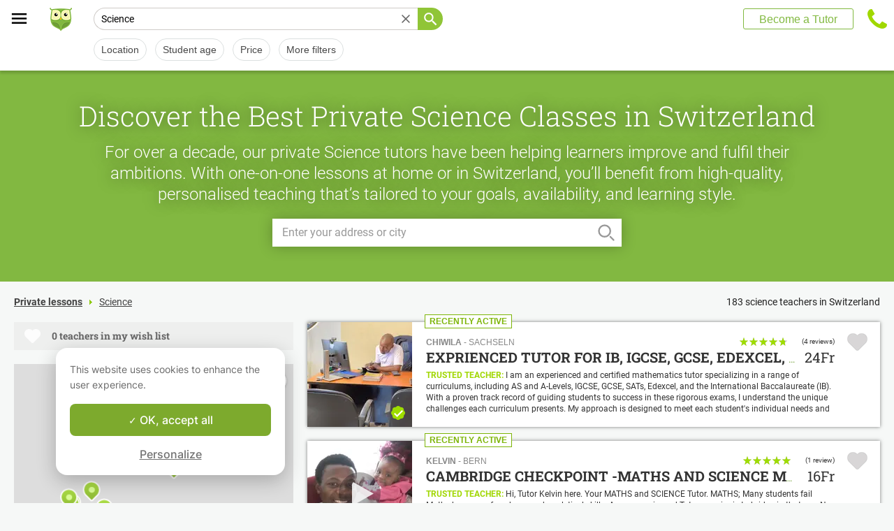

--- FILE ---
content_type: text/html; charset=utf-8
request_url: https://www.apprentus.com/en-ch/science-lessons/switzerland
body_size: 54096
content:
<!DOCTYPE html>
<html class='' dir='ltr' lang='en'>
<head><meta charset='utf-8'>
<title>Science lessons in Switzerland for home tuition</title>
<meta content='Science lessons in Switzerland. Learn science with our teachers, at home or in studio, whatever your level, beginner or advanced.
Our science teachers will help you to improve.' data-react-helmet name='description' property='og:description'>
<meta content='https://apprentus-staging.twic.pics/logos/1200x630-illustration.png' data-react-helmet name='image' property='og:image'>
<meta content='Science lessons in Switzerland for home tuition' data-react-helmet name='twitter:title' property=''>
<meta content='summary_large_image' data-react-helmet name='twitter:card' property=''>
<meta content='@Apprentus' data-react-helmet name='twitter:creator' property=''>
<meta content='Science lessons in Switzerland. Learn science with our teachers, at home or in studio, whatever your level, beginner or advanced.
Our science teachers will help you to improve.' data-react-helmet name='twitter:description' property=''>
<meta content='https://apprentus-staging.twic.pics/logos/1200x630-illustration.png' data-react-helmet name='twitter:image' property=''>
<meta content='https://www.apprentus.com/en-ch/science-lessons/switzerland' property='og:url'>
<meta content='website' property='og:type'>
<meta content='970583034343436' property='fb:app_id'>

<meta content='Dk-C2tlLfFlFavE-0-6vmrKNk8qJgVd8Z56ypc68Mgo' name='google-site-verification'>

<meta content='width=device-width, initial-scale=1' name='viewport'>
<meta content='A6FEBD94AE1AA05E180A8C2940E311FC' name='msvalidate.01'>
<meta name="csrf-param" content="authenticity_token" />
<meta name="csrf-token" content="weVPSkf6asRzVsJJevXhkI4xF80fVTEYBYmEtoQafgiBzAXMnN-4P8oslZolrLDH8ATOM_0J6-QEHwh7_7Uygg" />
<meta content='index, follow' name='robots'>
<!-- Safari on iOS specific theme-color -->
<meta content='#FFFFFF' media='(prefers-color-scheme: light)' name='theme-color'>
<meta content='#FFFFFF' media='(prefers-color-scheme: dark)' name='theme-color'>
<link rel="stylesheet" href="/assets/application-a75da893c52075ed322cc78d113ff1939d370a1a2ffa3e2ef2160f75d96a75ff.css" media="all" />
<link href='/assets/bundles/vendor-66ab353ba90fd6f7f15e.css' rel='stylesheet' type='text/css' />
<link href='/assets/bundles/header-d16c1e4fd5ac2da994c1.css' rel='stylesheet' type='text/css' />
<link href='/assets/bundles/search-efc43357080dc11f12cf.css' rel='stylesheet' type='text/css' />

<link data-react-helmet href='https://www.apprentus.com/en-ch/science-lessons/switzerland' rel='canonical'>
<link data-react-helmet href='https://www.apprentus.com/en-ch/science-lessons/switzerland/2' rel='next'>
<link data-react-helmet href='https://www.apprentus.com/en-ch/science-lessons/switzerland' hreflang='en-ch' rel='alternate'>
<link href='/assets/favicon.png' rel='shortcut icon'>
<link href='/manifest.json' rel='manifest'>
<link href='/opensearch.xml' rel='search' title='Apprentus' type='application/opensearchdescription+xml'>

<script>
  window.onReady = []
  window.initMap = () => {}
</script>
<script type="application/ld+json">
  {"@context":"https://schema.org","@type":"EducationalOrganization","legalName":"Apprentus Ltd.","name":"Apprentus","id":"https://www.apprentus.com/en-ch/#organization","url":"https://www.apprentus.com/","logo":"https://www.apprentus.com/logos/tutoring-Private-Teachers.png","contactPoint":[{"@type":"ContactPoint","telephone":"+41 22 539 11 39","contactType":"customer service"}],"sameAs":["https://www.facebook.com/Apprentus","http://www.twitter.com/apprentus","https://www.linkedin.com/company/apprentus","https://www.youtube.com/user/ApprentusVideos"],"aggregateRating":{"@type":"AggregateRating","ratingValue":"4.9","reviewCount":"42545","bestRating":"5","worstRating":"1"}}
</script>

    <script data-react-helmet="true" type="application/ld+json">{"@context":"http://schema.org","@type":"Product","name":"Science in Switzerland\n","aggregateRating":{"@type":"AggregateRating","ratingValue":4.93,"reviewCount":60},"review":[{"@type":"Review","reviewBody":"I am pleased to share my positive experience with Mavi. Mavi's professionalism and deep knowledge of mathematics.\nMavi's teaching approach is organized, clear, and engaging. She possess a remarkable ability to simplify complex concepts, making them accessible to all students. The personalized attention given to each student's learning style ensures a comprehensive understanding of the material.\nWhat stands out about Mavi is not only her expertise but also their commitment to creating a positive and inclusive learning environment. Students benefit from a supportive atmosphere that encourages collaboration and open communication.\nIn summary, I highly recommend Mavi as a math teacher. her professionalism, knowledge, and dedication to student success make them an invaluable asset.","author":{"@type":"Person","name":"Antonela"},"datePublished":"2023-12-17T06:38:29-05:00","reviewRating":{"@type":"Rating","ratingValue":5}},{"@type":"Review","reviewBody":"We are very happy to have Mr. Chiwila as our tutor. He is highly professional and, at the same time, knows exactly how to work with children. His approach combines patience, encouragement, and expertise, which creates the right learning environment. We are truly pleased with his work and would wholeheartedly recommend him to anyone looking for a dedicated and effective tutor.","author":{"@type":"Person","name":"Jolanta"},"datePublished":"2025-09-21T10:08:08-04:00","reviewRating":{"@type":"Rating","ratingValue":5}},{"@type":"Review","reviewBody":"Nico is an absolute gem! My son loved every minute of their lessons and Nico’s knowledge is so incredible with great teaching skills. I would choose him again without a doubt! Very reliable too! Thank you so much for such a fantastic lessons Nico!","author":{"@type":"Person","name":"Georgina"},"datePublished":"2021-12-09T00:22:21-05:00","reviewRating":{"@type":"Rating","ratingValue":5}}]}</script><script data-react-helmet="true" type="application/ld+json">{"@context":"https://schema.org","@type":"BreadcrumbList","name":"BreadcrumbList","itemListElement":[{"@type":"ListItem","position":1,"name":"Private lessons","item":"https://www.apprentus.com/en-ch/"},{"@type":"ListItem","position":2,"name":"Science","item":"https://www.apprentus.com/en-ch/science-lessons/switzerland"}]}</script>

<!-- Facebook Pixel Code -->
<script>
  setTimeout(function() {
      !function(f,b,e,v,n,t,s)
      {if(f.fbq)return;n=f.fbq=function(){n.callMethod?
          n.callMethod.apply(n,arguments):n.queue.push(arguments)};
          if(!f._fbq)f._fbq=n;n.push=n;n.loaded=!0;n.version='2.0';
          n.queue=[];t=b.createElement(e);t.async=!0;
          t.src=v;s=b.getElementsByTagName(e)[0];
          s.parentNode.insertBefore(t,s)}(window, document,'script',
          'https://connect.facebook.net/en_US/fbevents.js');
      fbq('init', '291716994895840', { em: "", ln: "", fn: "" });
      fbq('track', 'PageView');
  }, 5000)
</script>
<noscript><img height="1" width="1" style="display:none" src="https://www.facebook.com/tr?id=291716994895840&ev=PageView&noscript=1" alt="facebook"/></noscript>
<!-- End Facebook Pixel Code -->

<!-- Begin Inspectlet Embed Code -->
<script id="inspectletjs">
        window.__insp = window.__insp || [];
        __insp.push(['wid', 802722786]);

        window.setTimeout(function() {

        (function() {

                function ldinsp(){if(typeof window.__inspld != "undefined") return; window.__inspld = 1; var insp = document.createElement('script'); insp.async = true; insp.id = "inspsync"; insp.src = ('https:' == document.location.protocol ? 'https' : 'http') + '://cdn.inspectlet.com/inspectlet.js'; var x = document.getElementsByTagName('script')[0]; x.parentNode.insertBefore(insp, x); };
                setTimeout(ldinsp, 500); document.readyState != "complete" ? (window.attachEvent ? window.attachEvent('onload', ldinsp) : window.addEventListener('load', ldinsp, false)) : ldinsp();
        })();

        }, 5000)
</script>
<!-- End Inspectlet Embed Code -->

<script src="/tarteaucitron.js-1.19.0/tarteaucitron.min.js"></script>

<script type="text/javascript">
  tarteaucitron.init ({
    'privacyUrl': '', /* Privacy policy url */
    'bodyPosition': 'bottom', /* or top to bring it as first element for accessibility */

    'hashtag': '#tarteaucitron', /* Open the panel with this hashtag */
    'cookieName': 'tarteaucitron', /* Cookie name */

    'orientation': 'popup', /* Banner position (top - bottom) */

    'groupServices': true, /* Group services by category */
    'showDetailsOnClick': false, /* Click to expand the description */
    'serviceDefaultState': 'wait', /* Default state (true - wait - false) */

    'showAlertSmall': false, /* Show the small banner on bottom right */
    'cookieslist': false, /* Show the cookie list */

    'closePopup': false, /* Show a close X on the banner */

    'showIcon': false, /* Show cookie icon to manage cookies */
    //"iconSrc": "", /* Optionnal: URL or base64 encoded image */
    'iconPosition': 'BottomLeft', /* BottomRight, BottomLeft, TopRight and TopLeft */

    'adblocker': false, /* Show a Warning if an adblocker is detected */

    'DenyAllCta': false, /* Show the deny all button */
    'AcceptAllCta': true, /* Show the accept all button when highPrivacy on */
    'highPrivacy': true, /* HIGHLY RECOMMANDED Disable auto consent */
    'alwaysNeedConsent': false, /* Ask the consent for "Privacy by design" services */

    'handleBrowserDNTRequest': false, /* If Do Not Track == 1, disallow all */

    'removeCredit': true, /* Remove credit link */
    'moreInfoLink': false, /* Show more info link */

    'useExternalCss': false, /* If false, the tarteaucitron.css file will be loaded */
    'useExternalJs': false, /* If false, the tarteaucitron.js file will be loaded */

    //"cookieDomain": ".my-multisite-domaine.fr", /* Shared cookie for multisite */

    'readmoreLink': '', /* Change the default readmore link */

    'mandatory': true, /* Show a message about mandatory cookies */
    'mandatoryCta': true, /* Show the disabled accept button when mandatory on */

    //"customCloserId": "", /* Optional a11y: Custom element ID used to open the panel */

    'googleConsentMode': true, /* Enable Google Consent Mode v2 for Google ads and GA4 */

    'partnersList': false /* Show the number of partners on the popup/middle banner */
  })

  tarteaucitron.user.googleadsId = 'AW-9140613693';
  (tarteaucitron.job = tarteaucitron.job || []).push('googleads');

  tarteaucitron.user.facebookpixelId = '291716994895840'; tarteaucitron.user.facebookpixelMore = function () { /* add here your optionnal facebook pixel function */ };
  (tarteaucitron.job = tarteaucitron.job || []).push('facebookpixel');
</script>

  <script>
    tarteaucitron.user.googletagmanagerId = 'GTM-PNH5F85';
    (tarteaucitron.job = tarteaucitron.job || []).push('googletagmanager');

    // Pushing gcmanalyticsstorage to the tarteaucitron job array to control consent for Google Analytics cookies
    (tarteaucitron.job = tarteaucitron.job || []).push('gcmanalyticsstorage');
  </script>

</head>
<script>
    var Tawk_API=Tawk_API||{}, Tawk_LoadStart=new Date();
    window.setTimeout(function() {
        var s1=document.createElement("script"),s0=document.getElementsByTagName("script")[0];
        s1.async=true;
        s1.src= 'https://embed.tawk.to/61c096e580b2296cfdd29ff4/1fnc5qpf6';
        s1.charset='UTF-8';
        s1.setAttribute('crossorigin','*');
        s0.parentNode.insertBefore(s1,s0);
    }, 30000)
</script>

<body class='responsive layout-application locale-en' data-action='index' data-beta-mode='false' data-controller='Search' data-currency='CHF' data-default-country='ch' data-env='production' data-full-layout='true' data-is-admin='false' data-is-translator='false' data-language-url='en-ch' data-locale='en' data-root-path='/en-ch/' data-root-url='https://www.apprentus.com/en-ch/' data-user='0' remote-ip='3.148.246.139'>
<noscript>
<iframe height='0' src='https://www.googletagmanager.com/ns.html?id=GTM-PNH5F85' style='display:none;visibility:hidden' width='0'></iframe>
</noscript>
<input id='data-controller' type='hidden' value='Search'>
<input id='data-action' type='hidden' value='index'>
<input id='data-locale' type='hidden' value='en'>

<div id='wrap'>
<div class='hide-on-booking' style='display: block'>

</div>
<div id='above-header'></div>
  <script type="application/json" id="js-react-on-rails-context">{"railsEnv":"production","inMailer":false,"i18nLocale":"en","i18nDefaultLocale":"en","rorVersion":"11.3.1","rorPro":false,"href":"https://www.apprentus.com/en-ch/science-lessons/switzerland","location":"/en-ch/science-lessons/switzerland","scheme":"https","host":"www.apprentus.com","port":null,"pathname":"/en-ch/science-lessons/switzerland","search":null,"httpAcceptLanguage":null,"scene":"search","hasAvatar":null,"isTeacher":null,"currentUserId":null,"currentUserName":null,"currentUserEmail":null,"languageUrl":"en-ch","sessionCountry":"ch","dpr":null,"loadCounter":1,"featureFlags":{},"eventDialog":{},"headerProps":{"isLoggedIn":false,"categorySuggestions":[{"value":723,"name":"English","slug":"english-lessons","is_tag":false},{"value":722,"name":"French","slug":"french-lessons","is_tag":false},{"value":357,"name":"Guitar","slug":"guitar-lessons","is_tag":false},{"value":391,"name":"Math","slug":"math-lessons","is_tag":false},{"value":707,"name":"Spanish","slug":"spanish-lessons","is_tag":false},{"value":433,"name":"Physics","slug":"physics-lessons","is_tag":false},{"value":644,"name":"Tutoring","slug":"tutoring-lessons-1","is_tag":false},{"value":436,"name":"Piano","slug":"piano-lessons","is_tag":false},{"value":168,"name":"Music Theory","slug":"music-theory-lessons","is_tag":false}],"showSearchbox":false,"isSearchPage":true,"isInboxThreadPage":false,"favouritesCount":0,"unreadMessageCount":0,"coursesCount":0,"profileMenuItems":null,"avatar":"https://www.apprentus.com/assets/design/default_avatar.png","teachPath":"/en-ch/courses/new","rootPath":"/en-ch","inboxPath":"/en-ch/inbox","favouritesPath":"/en-ch/favourites","loginPath":"/en-ch/login?main_login=true","isHomePage":false,"profilePath":"/en-ch/profile","firstName":null,"signupPath":"/en-ch/signup?main_signup=true","countryMenuInformation":{"country":"CH","countryName":"Switzerland","language":44,"currency":"CHF"},"countryMenuOptions":{"countries":[{"value":"CH","label":"Switzerland","currency_code":"CHF","order":1}],"languages":[{"value":55,"label":"Deutsch","shortcode":"de"},{"value":44,"label":"English","shortcode":"en"},{"value":152,"label":"Español","shortcode":"es"},{"value":51,"label":"Français","shortcode":"fr"},{"value":42,"label":"Nederlands","shortcode":"nl"},{"value":8,"label":"العربية","shortcode":"ar"}],"currencies":["AED","ARS","AUD","BHD","BRL","CAD","CHF","CNY","COP","CZK","DKK","DZD","EGP","EUR","GBP","HKD","HUF","IDR","ILS","INR","JOD","JPY","KRW","KWD","MAD","MXN","MYR","NOK","NZD","PHP","PLN","QAR","RUB","SAR","SEK","SGD","THB","TND","TRY","TWD","UAH","USD","VND","XOF","XPF","ZAR"],"mapping":{"default":["en","fr","nl","es","ar","de"],"fr":["fr","en"],"be":["fr","nl","en"],"ch":["en","fr","de"],"cn":["en","fr"],"gb":["en","fr"],"ie":["en"],"us":["en"],"nl":["nl","en"],"ee":["en"],"ca":["en","fr"],"lu":["en","fr"],"es":["es","en","fr"],"de":["de","en"],"at":["de","en"],"eg":["ar"],"sa":["ar"],"ae":["ar"],"qa":["ar"],"mx":["es"]}},"mainMenuItems":[{"name":"home","title":"Home","link":"/en-ch"},{"name":"help","title":"How can we help?","link":"/en-ch/help/take_private_lessons"},{"name":"become_tutor","title":"Become a Tutor","link":"/en-ch/courses/new"}],"isRecruitmentPage":false},"footerProps":{"showPress":false,"pages":[[{"link":"https://www.apprentus.com/en-ch/t/private-lessons-in-Switzerland/how-to-find-a-private-teacher","title":"How Apprentus Works"},{"link":"https://www.apprentus.com/en-ch/looking-for-a-teacher","title":"Request a teacher"},{"link":"https://www.apprentus.com/en-ch/help/take_private_lessons","title":"Help"},{"link":"https://www.apprentus.com/en-ch/press","title":"Press"}],[{"link":"https://www.apprentus.com/en-ch/blog","title":"Blog"},{"link":"https://www.apprentus.com/en-ch/about","title":"About Us"},{"link":"https://www.apprentus.com/en-ch/how-to-become-a-tutor-teacher","title":"Tutor Teacher Jobs"},{"link":"https://www.apprentus.com/en-ch/terms","title":"Terms \u0026 Privacy"},{"link":"https://www.apprentus.com/en-ch/gift-card-music-languages-lessons","title":"Gift Cards"}]],"aboutApprentus":"Apprentus is the best way to \u003cstrong\u003efind high-quality teachers\u003c/strong\u003e in hundreds of different subjects. From math tutoring to yoga, our mission is to provide thousands of searchable and bookable classes.","socialMediaIcons":[[{"name":"Facebook","icon":"facebook","link":"https://www.facebook.com/Apprentus","icon_url":"/assets/design/facebook-squared.png"},{"name":"Instagram","icon":"instagram","link":"https://www.instagram.com/apprentus.en","icon_url":"/assets/design/flatten-instagram.png"}],[{"name":"X","icon":"twitterX","link":"https://twitter.com/apprentus","icon_url":"/assets/design/flatten-twitter-squared.png"},{"name":"YouTube","icon":"youtube","link":"https://www.youtube.com/user/apprentusvideos","icon_url":"/assets/design/flatten-youtube.png"}]],"reviews":{"domain":"www.apprentus.com","totalReviews":"42545","stars":"4.9","reviewsPageUrl":"/en-ch/apprentus-reviews"},"inviteFriends":{"invite_path":"/en-ch/invite","img_url":"/assets/owl/happy.png","img_url_retina":"/assets/owl/happy@2x.png","invite_bonus_sum":"50Fr"},"subscribeUrl":"/en-ch/mails/subscribe","allCountries":[{"url":"https://www.apprentus.fr/","title":"Cours particuliers et professeurs à domicile en France","country":"fr","text":"Cours particuliers en France"},{"url":"https://www.apprentus.com/en-fr/","title":"Private teacher to learn language, music or school tutoring at home in France","country":"fr","text":"Private lessons in France"},{"url":"https://www.apprentus.be/","title":"Cours particuliers et professeurs à domicile en Belgique","country":"be","text":"Cours particuliers en Belgique"},{"url":"https://www.apprentus.com/nl-be/","title":"Privé leraar om talen te leren, muziek of bijles aan huis in België","country":"be","text":"Privélessen in België"},{"url":"https://www.apprentus.com/en-be/","title":"Private teacher to learn language, music or school tutoring at home in Belgium","country":"be","text":"Private lessons in Belgium"},{"url":"https://www.apprentus.ch/","title":"Cours particuliers et professeurs à domicile en Suisse","country":"ch","text":"Cours particuliers en Suisse"},{"url":"https://www.apprentus.com/de-ch/","title":"Nachhilfe und Nachhilfelehrer zu Hause in der Schweiz","country":"ch","text":"Nachhilfe in der Schweiz"},{"url":"https://www.apprentus.com/en-cn/","title":"Private teacher to learn language, music or school tutoring at home in China","country":"cn","text":"Private lessons in China"},{"url":"https://www.apprentus.com/fr-cn/","title":"Cours particuliers et professeurs à domicile en Chine","country":"cn","text":"Cours particuliers en Chine"},{"url":"https://www.apprentus.co.uk/","title":"Private teacher to learn language, music or school tutoring at home in The United Kingdom","country":"gb","text":"Private lessons in The United Kingdom"},{"url":"https://www.apprentus.co.uk/fr/","title":"Cours particuliers et professeurs à domicile ","country":"gb","text":"Cours particuliers "},{"url":"https://www.apprentus.com/en-ie/","title":"Private teacher to learn language, music or school tutoring at home in Ireland","country":"ie","text":"Private lessons in Ireland"},{"url":"https://www.apprentus.com/en-us/","title":"Private teacher to learn language, music or school tutoring at home in The USA","country":"us","text":"Private lessons in The USA"},{"url":"https://www.apprentus.nl/","title":"Privé leraar om talen te leren, muziek of bijles aan huis in Nederland","country":"nl","text":"Privélessen in Nederland"},{"url":"https://www.apprentus.com/en-nl/","title":"Private teacher to learn language, music or school tutoring at home in The Netherlands","country":"nl","text":"Private lessons in The Netherlands"},{"url":"https://www.apprentus.com/en-ee/","title":"Private teacher to learn language, music or school tutoring at home in Estonia","country":"ee","text":"Private lessons in Estonia"},{"url":"https://www.apprentus.ca/","title":"Private teacher to learn language, music or school tutoring at home in Canada","country":"ca","text":"Private lessons in Canada"},{"url":"https://www.apprentus.com/fr-ca/","title":"Cours particuliers et professeurs à domicile au Canada","country":"ca","text":"Cours particuliers au Canada"},{"url":"https://www.apprentus.com/en-lu/","title":"Private teacher to learn language, music or school tutoring at home in Luxembourg","country":"lu","text":"Private lessons in Luxembourg"},{"url":"https://www.apprentus.lu/","title":"Cours particuliers et professeurs à domicile au Luxembourg","country":"lu","text":"Cours particuliers au Luxembourg"},{"url":"https://www.apprentus.es/","title":"Clases particulares y profesores a domicilio en España","country":"es","text":"Clases particulares en España"},{"url":"https://www.apprentus.com/en-es/","title":"Private teacher to learn language, music or school tutoring at home in Spain","country":"es","text":"Private lessons in Spain"},{"url":"https://www.apprentus.com/fr-es/","title":"Cours particuliers et professeurs à domicile ","country":"es","text":"Cours particuliers "},{"url":"https://www.apprentus.com/de-de/","title":"Nachhilfe und Nachhilfelehrer zu Hause in Deutschland","country":"de","text":"Nachhilfe in Deutschland"},{"url":"https://www.apprentus.com/en-de/","title":"Private teacher to learn language, music or school tutoring at home in Germany","country":"de","text":"Private lessons in Germany"},{"url":"https://www.apprentus.at/","title":"Nachhilfe und Nachhilfelehrer zu Hause in Österreich","country":"at","text":"Nachhilfe in Österreich"},{"url":"https://www.apprentus.com/en-at/","title":"Private teacher to learn language, music or school tutoring at home in Austria","country":"at","text":"Private lessons in Austria"},{"url":"https://www.apprentus.com/ar-eg/","title":"مدرس خاص لتعلم اللغة أو الموسيقى أو المساعدة على الواجبات المدرسية في المنزل في في مصر","country":"eg","text":"دروس خصوصية في مصر"},{"url":"https://www.apprentus.com/ar-sa/","title":"مدرس خاص لتعلم اللغة أو الموسيقى أو المساعدة على الواجبات المدرسية في المنزل في في السعودية","country":"sa","text":"دروس خصوصية في السعودية"},{"url":"https://www.apprentus.com/ar-ae/","title":"مدرس خاص لتعلم اللغة أو الموسيقى أو المساعدة على الواجبات المدرسية في المنزل في في الإمارات","country":"ae","text":"دروس خصوصية في الإمارات"},{"url":"https://www.apprentus.com/ar-qa/","title":"مدرس خاص لتعلم اللغة أو الموسيقى أو المساعدة على الواجبات المدرسية في المنزل في في قطر","country":"qa","text":"دروس خصوصية في قطر"},{"url":"https://www.apprentus.mx/","title":"Clases particulares y profesores a domicilio en Mexico","country":"mx","text":"Clases particulares en Mexico"}],"onlineCategories":[],"allCities":[{"title":"A","url":"/en-ch/cities/a"},{"title":"B","url":"/en-ch/cities/b"},{"title":"C","url":"/en-ch/cities/c"},{"title":"D","url":"/en-ch/cities/d"},{"title":"E","url":"/en-ch/cities/e"},{"title":"F","url":"/en-ch/cities/f"},{"title":"G","url":"/en-ch/cities/g"},{"title":"H","url":"/en-ch/cities/h"},{"title":"I","url":"/en-ch/cities/i"},{"title":"J","url":"/en-ch/cities/j"},{"title":"K","url":"/en-ch/cities/k"},{"title":"L","url":"/en-ch/cities/l"},{"title":"M","url":"/en-ch/cities/m"},{"title":"N","url":"/en-ch/cities/n"},{"title":"O","url":"/en-ch/cities/o"},{"title":"P","url":"/en-ch/cities/p"},{"title":"Q","url":"/en-ch/cities/q"},{"title":"R","url":"/en-ch/cities/r"},{"title":"S","url":"/en-ch/cities/s"},{"title":"T","url":"/en-ch/cities/t"},{"title":"U","url":"/en-ch/cities/u"},{"title":"V","url":"/en-ch/cities/v"},{"title":"W","url":"/en-ch/cities/w"},{"title":"X","url":"/en-ch/cities/x"},{"title":"Y","url":"/en-ch/cities/y"},{"title":"Z","url":"/en-ch/cities/z"}],"isLoggedIn":false},"startFullscreen":false,"plainLayout":false,"contentClassName":"body container clearfix nopadding","hootPhoneNumber":null,"timezoneNames":[{"value":"Etc/GMT+12","utc_offset":-43200,"label":"(GMT -12:00) GMT+12","country":"GMT+12"},{"value":"Pacific/Niue","utc_offset":-39600,"label":"(GMT -11:00) Niue","country":"Niue"},{"value":"Pacific/Pago_Pago","utc_offset":-39600,"label":"(GMT -11:00) Pago Pago","country":"Pago Pago"},{"value":"Pacific/Samoa","utc_offset":-39600,"label":"(GMT -11:00) Samoa","country":"Samoa"},{"value":"Etc/GMT+11","utc_offset":-39600,"label":"(GMT -11:00) GMT+11","country":"GMT+11"},{"value":"Pacific/Midway","utc_offset":-39600,"label":"(GMT -11:00) Midway","country":"Midway"},{"value":"Pacific/Niue","utc_offset":-39600,"label":"(GMT -11:00) Niue","country":"Niue"},{"value":"Pacific/Pago_Pago","utc_offset":-39600,"label":"(GMT -11:00) Pago Pago","country":"Pago Pago"},{"value":"Pacific/Samoa","utc_offset":-39600,"label":"(GMT -11:00) Samoa","country":"Samoa"},{"value":"US/Samoa","utc_offset":-39600,"label":"(GMT -11:00) Samoa","country":"Samoa"},{"value":"America/Adak","utc_offset":-36000,"label":"(GMT -10:00) Adak","country":"Adak"},{"value":"America/Atka","utc_offset":-36000,"label":"(GMT -10:00) Atka","country":"Atka"},{"value":"Pacific/Honolulu","utc_offset":-36000,"label":"(GMT -10:00) Honolulu","country":"Honolulu"},{"value":"Pacific/Tahiti","utc_offset":-36000,"label":"(GMT -10:00) Tahiti","country":"Tahiti"},{"value":"US/Aleutian","utc_offset":-36000,"label":"(GMT -10:00) Aleutian","country":"Aleutian"},{"value":"America/Adak","utc_offset":-36000,"label":"(GMT -10:00) Adak","country":"Adak"},{"value":"America/Atka","utc_offset":-36000,"label":"(GMT -10:00) Atka","country":"Atka"},{"value":"Etc/GMT+10","utc_offset":-36000,"label":"(GMT -10:00) GMT+10","country":"GMT+10"},{"value":"HST","utc_offset":-36000,"label":"(GMT -10:00) HST","country":"HST"},{"value":"Pacific/Honolulu","utc_offset":-36000,"label":"(GMT -10:00) Honolulu","country":"Honolulu"},{"value":"Pacific/Johnston","utc_offset":-36000,"label":"(GMT -10:00) Johnston","country":"Johnston"},{"value":"Pacific/Rarotonga","utc_offset":-36000,"label":"(GMT -10:00) Rarotonga","country":"Rarotonga"},{"value":"Pacific/Tahiti","utc_offset":-36000,"label":"(GMT -10:00) Tahiti","country":"Tahiti"},{"value":"US/Aleutian","utc_offset":-36000,"label":"(GMT -10:00) Aleutian","country":"Aleutian"},{"value":"US/Hawaii","utc_offset":-36000,"label":"(GMT -10:00) Hawaii","country":"Hawaii"},{"value":"Pacific/Marquesas","utc_offset":-34200,"label":"(GMT -09:30) Marquesas","country":"Marquesas"},{"value":"America/Anchorage","utc_offset":-32400,"label":"(GMT -09:00) Anchorage","country":"Anchorage"},{"value":"America/Juneau","utc_offset":-32400,"label":"(GMT -09:00) Juneau","country":"Juneau"},{"value":"America/Metlakatla","utc_offset":-32400,"label":"(GMT -09:00) Metlakatla","country":"Metlakatla"},{"value":"America/Nome","utc_offset":-32400,"label":"(GMT -09:00) Nome","country":"Nome"},{"value":"America/Sitka","utc_offset":-32400,"label":"(GMT -09:00) Sitka","country":"Sitka"},{"value":"America/Yakutat","utc_offset":-32400,"label":"(GMT -09:00) Yakutat","country":"Yakutat"},{"value":"US/Alaska","utc_offset":-32400,"label":"(GMT -09:00) Alaska","country":"Alaska"},{"value":"America/Anchorage","utc_offset":-32400,"label":"(GMT -09:00) Anchorage","country":"Anchorage"},{"value":"America/Juneau","utc_offset":-32400,"label":"(GMT -09:00) Juneau","country":"Juneau"},{"value":"America/Metlakatla","utc_offset":-32400,"label":"(GMT -09:00) Metlakatla","country":"Metlakatla"},{"value":"America/Nome","utc_offset":-32400,"label":"(GMT -09:00) Nome","country":"Nome"},{"value":"America/Sitka","utc_offset":-32400,"label":"(GMT -09:00) Sitka","country":"Sitka"},{"value":"America/Yakutat","utc_offset":-32400,"label":"(GMT -09:00) Yakutat","country":"Yakutat"},{"value":"Etc/GMT+9","utc_offset":-32400,"label":"(GMT -09:00) GMT+9","country":"GMT+9"},{"value":"Pacific/Gambier","utc_offset":-32400,"label":"(GMT -09:00) Gambier","country":"Gambier"},{"value":"US/Alaska","utc_offset":-32400,"label":"(GMT -09:00) Alaska","country":"Alaska"},{"value":"America/Ensenada","utc_offset":-28800,"label":"(GMT -08:00) Ensenada","country":"Ensenada"},{"value":"America/Los_Angeles","utc_offset":-28800,"label":"(GMT -08:00) Los Angeles","country":"Los Angeles"},{"value":"America/Santa_Isabel","utc_offset":-28800,"label":"(GMT -08:00) Santa Isabel","country":"Santa Isabel"},{"value":"America/Tijuana","utc_offset":-28800,"label":"(GMT -08:00) Tijuana","country":"Tijuana"},{"value":"America/Vancouver","utc_offset":-28800,"label":"(GMT -08:00) Vancouver","country":"Vancouver"},{"value":"Canada/Pacific","utc_offset":-28800,"label":"(GMT -08:00) Pacific","country":"Pacific"},{"value":"Pacific/Pitcairn","utc_offset":-28800,"label":"(GMT -08:00) Pitcairn","country":"Pitcairn"},{"value":"America/Ensenada","utc_offset":-28800,"label":"(GMT -08:00) Ensenada","country":"Ensenada"},{"value":"America/Los_Angeles","utc_offset":-28800,"label":"(GMT -08:00) Los Angeles","country":"Los Angeles"},{"value":"America/Santa_Isabel","utc_offset":-28800,"label":"(GMT -08:00) Santa Isabel","country":"Santa Isabel"},{"value":"America/Tijuana","utc_offset":-28800,"label":"(GMT -08:00) Tijuana","country":"Tijuana"},{"value":"America/Vancouver","utc_offset":-28800,"label":"(GMT -08:00) Vancouver","country":"Vancouver"},{"value":"Canada/Pacific","utc_offset":-28800,"label":"(GMT -08:00) Pacific","country":"Pacific"},{"value":"Etc/GMT+8","utc_offset":-28800,"label":"(GMT -08:00) GMT+8","country":"GMT+8"},{"value":"Mexico/BajaNorte","utc_offset":-28800,"label":"(GMT -08:00) BajaNorte","country":"BajaNorte"},{"value":"PST8PDT","utc_offset":-28800,"label":"(GMT -08:00) PST8PDT","country":"PST8PDT"},{"value":"Pacific/Pitcairn","utc_offset":-28800,"label":"(GMT -08:00) Pitcairn","country":"Pitcairn"},{"value":"US/Pacific","utc_offset":-28800,"label":"(GMT -08:00) Pacific","country":"Pacific"},{"value":"America/Boise","utc_offset":-25200,"label":"(GMT -07:00) Boise","country":"Boise"},{"value":"America/Cambridge_Bay","utc_offset":-25200,"label":"(GMT -07:00) Cambridge Bay","country":"Cambridge Bay"},{"value":"America/Creston","utc_offset":-25200,"label":"(GMT -07:00) Creston","country":"Creston"},{"value":"America/Dawson","utc_offset":-25200,"label":"(GMT -07:00) Dawson","country":"Dawson"},{"value":"America/Inuvik","utc_offset":-25200,"label":"(GMT -07:00) Inuvik","country":"Inuvik"},{"value":"America/Dawson_Creek","utc_offset":-25200,"label":"(GMT -07:00) Dawson Creek","country":"Dawson Creek"},{"value":"America/Denver","utc_offset":-25200,"label":"(GMT -07:00) Denver","country":"Denver"},{"value":"America/Edmonton","utc_offset":-25200,"label":"(GMT -07:00) Edmonton","country":"Edmonton"},{"value":"America/Fort_Nelson","utc_offset":-25200,"label":"(GMT -07:00) Fort Nelson","country":"Fort Nelson"},{"value":"America/Hermosillo","utc_offset":-25200,"label":"(GMT -07:00) Hermosillo","country":"Hermosillo"},{"value":"America/Mazatlan","utc_offset":-25200,"label":"(GMT -07:00) Mazatlan","country":"Mazatlan"},{"value":"America/Phoenix","utc_offset":-25200,"label":"(GMT -07:00) Phoenix","country":"Phoenix"},{"value":"America/Shiprock","utc_offset":-25200,"label":"(GMT -07:00) Shiprock","country":"Shiprock"},{"value":"America/Whitehorse","utc_offset":-25200,"label":"(GMT -07:00) Whitehorse","country":"Whitehorse"},{"value":"America/Yellowknife","utc_offset":-25200,"label":"(GMT -07:00) Yellowknife","country":"Yellowknife"},{"value":"Canada/Mountain","utc_offset":-25200,"label":"(GMT -07:00) Mountain","country":"Mountain"},{"value":"Canada/Yukon","utc_offset":-25200,"label":"(GMT -07:00) Yukon","country":"Yukon"},{"value":"MST","utc_offset":-25200,"label":"(GMT -07:00) MST","country":"MST"},{"value":"US/Arizona","utc_offset":-25200,"label":"(GMT -07:00) Arizona","country":"Arizona"},{"value":"America/Boise","utc_offset":-25200,"label":"(GMT -07:00) Boise","country":"Boise"},{"value":"America/Cambridge_Bay","utc_offset":-25200,"label":"(GMT -07:00) Cambridge Bay","country":"Cambridge Bay"},{"value":"America/Creston","utc_offset":-25200,"label":"(GMT -07:00) Creston","country":"Creston"},{"value":"America/Dawson","utc_offset":-25200,"label":"(GMT -07:00) Dawson","country":"Dawson"},{"value":"America/Dawson_Creek","utc_offset":-25200,"label":"(GMT -07:00) Dawson Creek","country":"Dawson Creek"},{"value":"America/Denver","utc_offset":-25200,"label":"(GMT -07:00) Denver","country":"Denver"},{"value":"America/Edmonton","utc_offset":-25200,"label":"(GMT -07:00) Edmonton","country":"Edmonton"},{"value":"America/Fort_Nelson","utc_offset":-25200,"label":"(GMT -07:00) Fort Nelson","country":"Fort Nelson"},{"value":"America/Hermosillo","utc_offset":-25200,"label":"(GMT -07:00) Hermosillo","country":"Hermosillo"},{"value":"America/Inuvik","utc_offset":-25200,"label":"(GMT -07:00) Inuvik","country":"Inuvik"},{"value":"America/Mazatlan","utc_offset":-25200,"label":"(GMT -07:00) Mazatlan","country":"Mazatlan"},{"value":"America/Phoenix","utc_offset":-25200,"label":"(GMT -07:00) Phoenix","country":"Phoenix"},{"value":"America/Shiprock","utc_offset":-25200,"label":"(GMT -07:00) Shiprock","country":"Shiprock"},{"value":"America/Whitehorse","utc_offset":-25200,"label":"(GMT -07:00) Whitehorse","country":"Whitehorse"},{"value":"America/Yellowknife","utc_offset":-25200,"label":"(GMT -07:00) Yellowknife","country":"Yellowknife"},{"value":"Canada/Mountain","utc_offset":-25200,"label":"(GMT -07:00) Mountain","country":"Mountain"},{"value":"Canada/Yukon","utc_offset":-25200,"label":"(GMT -07:00) Yukon","country":"Yukon"},{"value":"Etc/GMT+7","utc_offset":-25200,"label":"(GMT -07:00) GMT+7","country":"GMT+7"},{"value":"MST","utc_offset":-25200,"label":"(GMT -07:00) MST","country":"MST"},{"value":"MST7MDT","utc_offset":-25200,"label":"(GMT -07:00) MST7MDT","country":"MST7MDT"},{"value":"Mexico/BajaSur","utc_offset":-25200,"label":"(GMT -07:00) BajaSur","country":"BajaSur"},{"value":"Navajo","utc_offset":-25200,"label":"(GMT -07:00) Navajo","country":"Navajo"},{"value":"US/Arizona","utc_offset":-25200,"label":"(GMT -07:00) Arizona","country":"Arizona"},{"value":"US/Mountain","utc_offset":-25200,"label":"(GMT -07:00) Mountain","country":"Mountain"},{"value":"America/Belize","utc_offset":-21600,"label":"(GMT -06:00) Belize","country":"Belize"},{"value":"America/Chicago","utc_offset":-21600,"label":"(GMT -06:00) Chicago","country":"Chicago"},{"value":"America/Chihuahua","utc_offset":-21600,"label":"(GMT -06:00) Chihuahua","country":"Chihuahua"},{"value":"America/Costa_Rica","utc_offset":-21600,"label":"(GMT -06:00) Costa Rica","country":"Costa Rica"},{"value":"America/Bahia_Banderas","utc_offset":-21600,"label":"(GMT -06:00) Bahía de Banderas","country":"Bahía de Banderas"},{"value":"America/El_Salvador","utc_offset":-21600,"label":"(GMT -06:00) El Salvador","country":"El Salvador"},{"value":"America/Guatemala","utc_offset":-21600,"label":"(GMT -06:00) Guatemala","country":"Guatemala"},{"value":"America/Indiana/Tell_City","utc_offset":-21600,"label":"(GMT -06:00) Tell City IN","country":"Tell City IN"},{"value":"America/Knox_IN","utc_offset":-21600,"label":"(GMT -06:00) Knox IN","country":"Knox IN"},{"value":"America/Managua","utc_offset":-21600,"label":"(GMT -06:00) Managua","country":"Managua"},{"value":"America/Matamoros","utc_offset":-21600,"label":"(GMT -06:00) Matamoros","country":"Matamoros"},{"value":"America/Menominee","utc_offset":-21600,"label":"(GMT -06:00) Menominee","country":"Menominee"},{"value":"America/Merida","utc_offset":-21600,"label":"(GMT -06:00) Merida","country":"Merida"},{"value":"America/Mexico_City","utc_offset":-21600,"label":"(GMT -06:00) Mexico City","country":"Mexico City"},{"value":"America/Monterrey","utc_offset":-21600,"label":"(GMT -06:00) Monterrey","country":"Monterrey"},{"value":"America/Ojinaga","utc_offset":-21600,"label":"(GMT -06:00) Ojinaga","country":"Ojinaga"},{"value":"America/Rainy_River","utc_offset":-21600,"label":"(GMT -06:00) Rainy River","country":"Rainy River"},{"value":"America/Rankin_Inlet","utc_offset":-21600,"label":"(GMT -06:00) Rankin Inlet","country":"Rankin Inlet"},{"value":"America/Regina","utc_offset":-21600,"label":"(GMT -06:00) Regina","country":"Regina"},{"value":"America/Resolute","utc_offset":-21600,"label":"(GMT -06:00) Resolute","country":"Resolute"},{"value":"America/Swift_Current","utc_offset":-21600,"label":"(GMT -06:00) Swift Current","country":"Swift Current"},{"value":"America/Tegucigalpa","utc_offset":-21600,"label":"(GMT -06:00) Tegucigalpa","country":"Tegucigalpa"},{"value":"America/Winnipeg","utc_offset":-21600,"label":"(GMT -06:00) Winnipeg","country":"Winnipeg"},{"value":"Canada/Central","utc_offset":-21600,"label":"(GMT -06:00) Central","country":"Central"},{"value":"Canada/Saskatchewan","utc_offset":-21600,"label":"(GMT -06:00) Saskatchewan","country":"Saskatchewan"},{"value":"America/North_Dakota/New_Salem","utc_offset":-21600,"label":"(GMT -06:00) New Salem ND","country":"New Salem ND"},{"value":"America/Bahia_Banderas","utc_offset":-21600,"label":"(GMT -06:00) Bahia Banderas","country":"Bahia Banderas"},{"value":"America/Belize","utc_offset":-21600,"label":"(GMT -06:00) Belize","country":"Belize"},{"value":"America/Chicago","utc_offset":-21600,"label":"(GMT -06:00) Chicago","country":"Chicago"},{"value":"America/Chihuahua","utc_offset":-21600,"label":"(GMT -06:00) Chihuahua","country":"Chihuahua"},{"value":"America/Costa_Rica","utc_offset":-21600,"label":"(GMT -06:00) Costa Rica","country":"Costa Rica"},{"value":"America/El_Salvador","utc_offset":-21600,"label":"(GMT -06:00) El Salvador","country":"El Salvador"},{"value":"America/Guatemala","utc_offset":-21600,"label":"(GMT -06:00) Guatemala","country":"Guatemala"},{"value":"America/Indiana/Knox","utc_offset":-21600,"label":"(GMT -06:00) Indiana Knox","country":"Indiana Knox"},{"value":"America/Indiana/Tell_City","utc_offset":-21600,"label":"(GMT -06:00) Indiana Tell City","country":"Indiana Tell City"},{"value":"America/Knox_IN","utc_offset":-21600,"label":"(GMT -06:00) Knox IN","country":"Knox IN"},{"value":"America/Managua","utc_offset":-21600,"label":"(GMT -06:00) Managua","country":"Managua"},{"value":"America/Matamoros","utc_offset":-21600,"label":"(GMT -06:00) Matamoros","country":"Matamoros"},{"value":"America/Menominee","utc_offset":-21600,"label":"(GMT -06:00) Menominee","country":"Menominee"},{"value":"America/Merida","utc_offset":-21600,"label":"(GMT -06:00) Merida","country":"Merida"},{"value":"America/Mexico_City","utc_offset":-21600,"label":"(GMT -06:00) Mexico City","country":"Mexico City"},{"value":"America/Monterrey","utc_offset":-21600,"label":"(GMT -06:00) Monterrey","country":"Monterrey"},{"value":"America/North_Dakota/Beulah","utc_offset":-21600,"label":"(GMT -06:00) North Dakota Beulah","country":"North Dakota Beulah"},{"value":"America/North_Dakota/Center","utc_offset":-21600,"label":"(GMT -06:00) North Dakota Center","country":"North Dakota Center"},{"value":"America/North_Dakota/New_Salem","utc_offset":-21600,"label":"(GMT -06:00) North Dakota New Salem","country":"North Dakota New Salem"},{"value":"America/Ojinaga","utc_offset":-21600,"label":"(GMT -06:00) Ojinaga","country":"Ojinaga"},{"value":"America/Rainy_River","utc_offset":-21600,"label":"(GMT -06:00) Rainy River","country":"Rainy River"},{"value":"America/Rankin_Inlet","utc_offset":-21600,"label":"(GMT -06:00) Rankin Inlet","country":"Rankin Inlet"},{"value":"America/Regina","utc_offset":-21600,"label":"(GMT -06:00) Regina","country":"Regina"},{"value":"America/Resolute","utc_offset":-21600,"label":"(GMT -06:00) Resolute","country":"Resolute"},{"value":"America/Swift_Current","utc_offset":-21600,"label":"(GMT -06:00) Swift Current","country":"Swift Current"},{"value":"America/Tegucigalpa","utc_offset":-21600,"label":"(GMT -06:00) Tegucigalpa","country":"Tegucigalpa"},{"value":"America/Winnipeg","utc_offset":-21600,"label":"(GMT -06:00) Winnipeg","country":"Winnipeg"},{"value":"CST6CDT","utc_offset":-21600,"label":"(GMT -06:00) CST6CDT","country":"CST6CDT"},{"value":"Canada/Central","utc_offset":-21600,"label":"(GMT -06:00) Central","country":"Central"},{"value":"Canada/Saskatchewan","utc_offset":-21600,"label":"(GMT -06:00) Saskatchewan","country":"Saskatchewan"},{"value":"Etc/GMT+6","utc_offset":-21600,"label":"(GMT -06:00) GMT+6","country":"GMT+6"},{"value":"Mexico/General","utc_offset":-21600,"label":"(GMT -06:00) General","country":"General"},{"value":"Pacific/Galapagos","utc_offset":-21600,"label":"(GMT -06:00) Galapagos","country":"Galapagos"},{"value":"US/Central","utc_offset":-21600,"label":"(GMT -06:00) Central","country":"Central"},{"value":"US/Indiana-Starke","utc_offset":-21600,"label":"(GMT -06:00) Indiana Starke","country":"Indiana Starke"},{"value":"America/Atikokan","utc_offset":-18000,"label":"(GMT -05:00) Atikokan","country":"Atikokan"},{"value":"America/Bogota","utc_offset":-18000,"label":"(GMT -05:00) Bogota","country":"Bogota"},{"value":"America/Cancun","utc_offset":-18000,"label":"(GMT -05:00) Cancun","country":"Cancun"},{"value":"America/Cayman","utc_offset":-18000,"label":"(GMT -05:00) Cayman","country":"Cayman"},{"value":"America/Coral_Harbour","utc_offset":-18000,"label":"(GMT -05:00) Coral Harbour","country":"Coral Harbour"},{"value":"America/Detroit","utc_offset":-18000,"label":"(GMT -05:00) Detroit","country":"Detroit"},{"value":"America/Eirunepe","utc_offset":-18000,"label":"(GMT -05:00) Eirunepe","country":"Eirunepe"},{"value":"America/Fort_Wayne","utc_offset":-18000,"label":"(GMT -05:00) Fort Wayne","country":"Fort Wayne"},{"value":"America/Grand_Turk","utc_offset":-18000,"label":"(GMT -05:00) Grand Turk","country":"Grand Turk"},{"value":"America/Guayaquil","utc_offset":-18000,"label":"(GMT -05:00) Guayaquil","country":"Guayaquil"},{"value":"America/Havana","utc_offset":-18000,"label":"(GMT -05:00) Havana","country":"Havana"},{"value":"America/Indianapolis","utc_offset":-18000,"label":"(GMT -05:00) Indianapolis","country":"Indianapolis"},{"value":"America/Indiana/Petersburg","utc_offset":-18000,"label":"(GMT -05:00) Petersburg IN","country":"Petersburg IN"},{"value":"America/Indiana/Vevay","utc_offset":-18000,"label":"(GMT -05:00) Vevay IN","country":"Vevay IN"},{"value":"America/Indiana/Vincennes","utc_offset":-18000,"label":"(GMT -05:00) Vincennes IN","country":"Vincennes IN"},{"value":"America/Indiana/Winamac","utc_offset":-18000,"label":"(GMT -05:00) Winamac IN","country":"Winamac IN"},{"value":"America/Iqaluit","utc_offset":-18000,"label":"(GMT -05:00) Iqaluit","country":"Iqaluit"},{"value":"America/Jamaica","utc_offset":-18000,"label":"(GMT -05:00) Jamaica","country":"Jamaica"},{"value":"America/Lima","utc_offset":-18000,"label":"(GMT -05:00) Lima","country":"Lima"},{"value":"America/Louisville","utc_offset":-18000,"label":"(GMT -05:00) Louisville","country":"Louisville"},{"value":"America/Montreal","utc_offset":-18000,"label":"(GMT -05:00) Montreal","country":"Montreal"},{"value":"America/Nassau","utc_offset":-18000,"label":"(GMT -05:00) Nassau","country":"Nassau"},{"value":"America/New_York","utc_offset":-18000,"label":"(GMT -05:00) New York","country":"New York"},{"value":"America/Nipigon","utc_offset":-18000,"label":"(GMT -05:00) Nipigon","country":"Nipigon"},{"value":"America/Panama","utc_offset":-18000,"label":"(GMT -05:00) Panama","country":"Panama"},{"value":"America/Pangnirtung","utc_offset":-18000,"label":"(GMT -05:00) Pangnirtung","country":"Pangnirtung"},{"value":"America/Port-au-Prince","utc_offset":-18000,"label":"(GMT -05:00) Port au Prince","country":"Port au Prince"},{"value":"America/Porto_Acre","utc_offset":-18000,"label":"(GMT -05:00) Porto Acre","country":"Porto Acre"},{"value":"America/Rio_Branco","utc_offset":-18000,"label":"(GMT -05:00) Rio Branco","country":"Rio Branco"},{"value":"America/Thunder_Bay","utc_offset":-18000,"label":"(GMT -05:00) Thunder Bay","country":"Thunder Bay"},{"value":"America/Toronto","utc_offset":-18000,"label":"(GMT -05:00) Toronto","country":"Toronto"},{"value":"Cuba","utc_offset":-18000,"label":"(GMT -05:00) Cuba","country":"Cuba"},{"value":"Brazil/Acre","utc_offset":-18000,"label":"(GMT -05:00) Acre","country":"Acre"},{"value":"Chile/EasterIsland","utc_offset":-18000,"label":"(GMT -05:00) EasterIsland","country":"EasterIsland"},{"value":"Canada/Eastern","utc_offset":-18000,"label":"(GMT -05:00) Eastern","country":"Eastern"},{"value":"EST","utc_offset":-18000,"label":"(GMT -05:00) EST","country":"EST"},{"value":"America/Indiana/Marengo","utc_offset":-18000,"label":"(GMT -05:00) Marengo IN","country":"Marengo IN"},{"value":"America/Atikokan","utc_offset":-18000,"label":"(GMT -05:00) Atikokan","country":"Atikokan"},{"value":"America/Bogota","utc_offset":-18000,"label":"(GMT -05:00) Bogota","country":"Bogota"},{"value":"America/Cancun","utc_offset":-18000,"label":"(GMT -05:00) Cancun","country":"Cancun"},{"value":"America/Cayman","utc_offset":-18000,"label":"(GMT -05:00) Cayman","country":"Cayman"},{"value":"America/Coral_Harbour","utc_offset":-18000,"label":"(GMT -05:00) Coral Harbour","country":"Coral Harbour"},{"value":"America/Detroit","utc_offset":-18000,"label":"(GMT -05:00) Detroit","country":"Detroit"},{"value":"America/Eirunepe","utc_offset":-18000,"label":"(GMT -05:00) Eirunepe","country":"Eirunepe"},{"value":"America/Fort_Wayne","utc_offset":-18000,"label":"(GMT -05:00) Fort Wayne","country":"Fort Wayne"},{"value":"America/Grand_Turk","utc_offset":-18000,"label":"(GMT -05:00) Grand Turk","country":"Grand Turk"},{"value":"America/Guayaquil","utc_offset":-18000,"label":"(GMT -05:00) Guayaquil","country":"Guayaquil"},{"value":"America/Havana","utc_offset":-18000,"label":"(GMT -05:00) Havana","country":"Havana"},{"value":"America/Indiana/Indianapolis","utc_offset":-18000,"label":"(GMT -05:00) Indiana Indianapolis","country":"Indiana Indianapolis"},{"value":"America/Indiana/Marengo","utc_offset":-18000,"label":"(GMT -05:00) Indiana Marengo","country":"Indiana Marengo"},{"value":"America/Indiana/Petersburg","utc_offset":-18000,"label":"(GMT -05:00) Indiana Petersburg","country":"Indiana Petersburg"},{"value":"America/Indiana/Vevay","utc_offset":-18000,"label":"(GMT -05:00) Indiana Vevay","country":"Indiana Vevay"},{"value":"America/Indiana/Vincennes","utc_offset":-18000,"label":"(GMT -05:00) Indiana Vincennes","country":"Indiana Vincennes"},{"value":"America/Indiana/Winamac","utc_offset":-18000,"label":"(GMT -05:00) Indiana Winamac","country":"Indiana Winamac"},{"value":"America/Indianapolis","utc_offset":-18000,"label":"(GMT -05:00) Indianapolis","country":"Indianapolis"},{"value":"America/Iqaluit","utc_offset":-18000,"label":"(GMT -05:00) Iqaluit","country":"Iqaluit"},{"value":"America/Jamaica","utc_offset":-18000,"label":"(GMT -05:00) Jamaica","country":"Jamaica"},{"value":"America/Kentucky/Louisville","utc_offset":-18000,"label":"(GMT -05:00) Kentucky Louisville","country":"Kentucky Louisville"},{"value":"America/Kentucky/Monticello","utc_offset":-18000,"label":"(GMT -05:00) Kentucky Monticello","country":"Kentucky Monticello"},{"value":"America/Lima","utc_offset":-18000,"label":"(GMT -05:00) Lima","country":"Lima"},{"value":"America/Louisville","utc_offset":-18000,"label":"(GMT -05:00) Louisville","country":"Louisville"},{"value":"America/Montreal","utc_offset":-18000,"label":"(GMT -05:00) Montreal","country":"Montreal"},{"value":"America/Nassau","utc_offset":-18000,"label":"(GMT -05:00) Nassau","country":"Nassau"},{"value":"America/New_York","utc_offset":-18000,"label":"(GMT -05:00) New York","country":"New York"},{"value":"America/Nipigon","utc_offset":-18000,"label":"(GMT -05:00) Nipigon","country":"Nipigon"},{"value":"America/Panama","utc_offset":-18000,"label":"(GMT -05:00) Panama","country":"Panama"},{"value":"America/Pangnirtung","utc_offset":-18000,"label":"(GMT -05:00) Pangnirtung","country":"Pangnirtung"},{"value":"America/Port-au-Prince","utc_offset":-18000,"label":"(GMT -05:00) Port au Prince","country":"Port au Prince"},{"value":"America/Porto_Acre","utc_offset":-18000,"label":"(GMT -05:00) Porto Acre","country":"Porto Acre"},{"value":"America/Rio_Branco","utc_offset":-18000,"label":"(GMT -05:00) Rio Branco","country":"Rio Branco"},{"value":"America/Thunder_Bay","utc_offset":-18000,"label":"(GMT -05:00) Thunder Bay","country":"Thunder Bay"},{"value":"America/Toronto","utc_offset":-18000,"label":"(GMT -05:00) Toronto","country":"Toronto"},{"value":"Brazil/Acre","utc_offset":-18000,"label":"(GMT -05:00) Acre","country":"Acre"},{"value":"Canada/Eastern","utc_offset":-18000,"label":"(GMT -05:00) Eastern","country":"Eastern"},{"value":"Chile/EasterIsland","utc_offset":-18000,"label":"(GMT -05:00) EasterIsland","country":"EasterIsland"},{"value":"Cuba","utc_offset":-18000,"label":"(GMT -05:00) Cuba","country":"Cuba"},{"value":"EST","utc_offset":-18000,"label":"(GMT -05:00) EST","country":"EST"},{"value":"EST5EDT","utc_offset":-18000,"label":"(GMT -05:00) EST5EDT","country":"EST5EDT"},{"value":"Etc/GMT+5","utc_offset":-18000,"label":"(GMT -05:00) GMT+5","country":"GMT+5"},{"value":"Jamaica","utc_offset":-18000,"label":"(GMT -05:00) Jamaica","country":"Jamaica"},{"value":"Pacific/Easter","utc_offset":-18000,"label":"(GMT -05:00) Easter","country":"Easter"},{"value":"US/East-Indiana","utc_offset":-18000,"label":"(GMT -05:00) East Indiana","country":"East Indiana"},{"value":"US/Eastern","utc_offset":-18000,"label":"(GMT -05:00) Eastern","country":"Eastern"},{"value":"US/Michigan","utc_offset":-18000,"label":"(GMT -05:00) Michigan","country":"Michigan"},{"value":"America/Anguilla","utc_offset":-14400,"label":"(GMT -04:00) Anguilla","country":"Anguilla"},{"value":"America/Antigua","utc_offset":-14400,"label":"(GMT -04:00) Antigua","country":"Antigua"},{"value":"America/Aruba","utc_offset":-14400,"label":"(GMT -04:00) Aruba","country":"Aruba"},{"value":"America/Barbados","utc_offset":-14400,"label":"(GMT -04:00) Barbados","country":"Barbados"},{"value":"America/Blanc-Sablon","utc_offset":-14400,"label":"(GMT -04:00) Blanc Sablon","country":"Blanc Sablon"},{"value":"America/Boa_Vista","utc_offset":-14400,"label":"(GMT -04:00) Boa Vista","country":"Boa Vista"},{"value":"America/Campo_Grande","utc_offset":-14400,"label":"(GMT -04:00) Campo Grande","country":"Campo Grande"},{"value":"America/Caracas","utc_offset":-14400,"label":"(GMT -04:00) Caracas","country":"Caracas"},{"value":"America/Cuiaba","utc_offset":-14400,"label":"(GMT -04:00) Cuiaba","country":"Cuiaba"},{"value":"America/Curacao","utc_offset":-14400,"label":"(GMT -04:00) Curacao","country":"Curacao"},{"value":"America/Dominica","utc_offset":-14400,"label":"(GMT -04:00) Dominica","country":"Dominica"},{"value":"America/Glace_Bay","utc_offset":-14400,"label":"(GMT -04:00) Glace Bay","country":"Glace Bay"},{"value":"America/Goose_Bay","utc_offset":-14400,"label":"(GMT -04:00) Goose Bay","country":"Goose Bay"},{"value":"America/Grenada","utc_offset":-14400,"label":"(GMT -04:00) Grenada","country":"Grenada"},{"value":"America/Guadeloupe","utc_offset":-14400,"label":"(GMT -04:00) Guadeloupe","country":"Guadeloupe"},{"value":"America/Guyana","utc_offset":-14400,"label":"(GMT -04:00) Guyana","country":"Guyana"},{"value":"America/Halifax","utc_offset":-14400,"label":"(GMT -04:00) Halifax","country":"Halifax"},{"value":"America/Kralendijk","utc_offset":-14400,"label":"(GMT -04:00) Kralendijk","country":"Kralendijk"},{"value":"America/La_Paz","utc_offset":-14400,"label":"(GMT -04:00) La Paz","country":"La Paz"},{"value":"America/Lower_Princes","utc_offset":-14400,"label":"(GMT -04:00) Lower Princes","country":"Lower Princes"},{"value":"America/Manaus","utc_offset":-14400,"label":"(GMT -04:00) Manaus","country":"Manaus"},{"value":"America/Marigot","utc_offset":-14400,"label":"(GMT -04:00) Marigot","country":"Marigot"},{"value":"America/Martinique","utc_offset":-14400,"label":"(GMT -04:00) Martinique","country":"Martinique"},{"value":"America/Moncton","utc_offset":-14400,"label":"(GMT -04:00) Moncton","country":"Moncton"},{"value":"America/Montserrat","utc_offset":-14400,"label":"(GMT -04:00) Montserrat","country":"Montserrat"},{"value":"America/Port_of_Spain","utc_offset":-14400,"label":"(GMT -04:00) Port of Spain","country":"Port of Spain"},{"value":"America/Porto_Velho","utc_offset":-14400,"label":"(GMT -04:00) Porto Velho","country":"Porto Velho"},{"value":"America/Puerto_Rico","utc_offset":-14400,"label":"(GMT -04:00) Puerto Rico","country":"Puerto Rico"},{"value":"America/Santo_Domingo","utc_offset":-14400,"label":"(GMT -04:00) Santo Domingo","country":"Santo Domingo"},{"value":"America/St_Barthelemy","utc_offset":-14400,"label":"(GMT -04:00) St Barthelemy","country":"St Barthelemy"},{"value":"America/St_Kitts","utc_offset":-14400,"label":"(GMT -04:00) St Kitts","country":"St Kitts"},{"value":"America/Thule","utc_offset":-14400,"label":"(GMT -04:00) Thule","country":"Thule"},{"value":"America/Tortola","utc_offset":-14400,"label":"(GMT -04:00) Tortola","country":"Tortola"},{"value":"America/St_Thomas","utc_offset":-14400,"label":"(GMT -04:00) Saint Thomas","country":"Saint Thomas"},{"value":"America/St_Vincent","utc_offset":-14400,"label":"(GMT -04:00) Saint Vincent","country":"Saint Vincent"},{"value":"America/Virgin","utc_offset":-14400,"label":"(GMT -04:00) Virgin Islands","country":"Virgin Islands"},{"value":"Atlantic/Bermuda","utc_offset":-14400,"label":"(GMT -04:00) Bermuda","country":"Bermuda"},{"value":"Canada/Atlantic","utc_offset":-14400,"label":"(GMT -04:00) Atlantic","country":"Atlantic"},{"value":"America/St_Lucia","utc_offset":-14400,"label":"(GMT -04:00) Saint Lucia","country":"Saint Lucia"},{"value":"America/Anguilla","utc_offset":-14400,"label":"(GMT -04:00) Anguilla","country":"Anguilla"},{"value":"America/Antigua","utc_offset":-14400,"label":"(GMT -04:00) Antigua","country":"Antigua"},{"value":"America/Aruba","utc_offset":-14400,"label":"(GMT -04:00) Aruba","country":"Aruba"},{"value":"America/Barbados","utc_offset":-14400,"label":"(GMT -04:00) Barbados","country":"Barbados"},{"value":"America/Blanc-Sablon","utc_offset":-14400,"label":"(GMT -04:00) Blanc Sablon","country":"Blanc Sablon"},{"value":"America/Boa_Vista","utc_offset":-14400,"label":"(GMT -04:00) Boa Vista","country":"Boa Vista"},{"value":"America/Campo_Grande","utc_offset":-14400,"label":"(GMT -04:00) Campo Grande","country":"Campo Grande"},{"value":"America/Caracas","utc_offset":-14400,"label":"(GMT -04:00) Caracas","country":"Caracas"},{"value":"America/Cuiaba","utc_offset":-14400,"label":"(GMT -04:00) Cuiaba","country":"Cuiaba"},{"value":"America/Curacao","utc_offset":-14400,"label":"(GMT -04:00) Curacao","country":"Curacao"},{"value":"America/Dominica","utc_offset":-14400,"label":"(GMT -04:00) Dominica","country":"Dominica"},{"value":"America/Glace_Bay","utc_offset":-14400,"label":"(GMT -04:00) Glace Bay","country":"Glace Bay"},{"value":"America/Goose_Bay","utc_offset":-14400,"label":"(GMT -04:00) Goose Bay","country":"Goose Bay"},{"value":"America/Grenada","utc_offset":-14400,"label":"(GMT -04:00) Grenada","country":"Grenada"},{"value":"America/Guadeloupe","utc_offset":-14400,"label":"(GMT -04:00) Guadeloupe","country":"Guadeloupe"},{"value":"America/Guyana","utc_offset":-14400,"label":"(GMT -04:00) Guyana","country":"Guyana"},{"value":"America/Halifax","utc_offset":-14400,"label":"(GMT -04:00) Halifax","country":"Halifax"},{"value":"America/Moncton","utc_offset":-14400,"label":"(GMT -04:00) Moncton","country":"Moncton"},{"value":"America/Kralendijk","utc_offset":-14400,"label":"(GMT -04:00) Kralendijk","country":"Kralendijk"},{"value":"America/La_Paz","utc_offset":-14400,"label":"(GMT -04:00) La Paz","country":"La Paz"},{"value":"America/Lower_Princes","utc_offset":-14400,"label":"(GMT -04:00) Lower Princes","country":"Lower Princes"},{"value":"America/Manaus","utc_offset":-14400,"label":"(GMT -04:00) Manaus","country":"Manaus"},{"value":"America/Marigot","utc_offset":-14400,"label":"(GMT -04:00) Marigot","country":"Marigot"},{"value":"America/Martinique","utc_offset":-14400,"label":"(GMT -04:00) Martinique","country":"Martinique"},{"value":"America/Montserrat","utc_offset":-14400,"label":"(GMT -04:00) Montserrat","country":"Montserrat"},{"value":"America/Port_of_Spain","utc_offset":-14400,"label":"(GMT -04:00) Port of Spain","country":"Port of Spain"},{"value":"America/Porto_Velho","utc_offset":-14400,"label":"(GMT -04:00) Porto Velho","country":"Porto Velho"},{"value":"America/Puerto_Rico","utc_offset":-14400,"label":"(GMT -04:00) Puerto Rico","country":"Puerto Rico"},{"value":"America/Santo_Domingo","utc_offset":-14400,"label":"(GMT -04:00) Santo Domingo","country":"Santo Domingo"},{"value":"America/St_Barthelemy","utc_offset":-14400,"label":"(GMT -04:00) St Barthelemy","country":"St Barthelemy"},{"value":"America/St_Kitts","utc_offset":-14400,"label":"(GMT -04:00) St Kitts","country":"St Kitts"},{"value":"America/St_Lucia","utc_offset":-14400,"label":"(GMT -04:00) St Lucia","country":"St Lucia"},{"value":"America/St_Thomas","utc_offset":-14400,"label":"(GMT -04:00) St Thomas","country":"St Thomas"},{"value":"America/St_Vincent","utc_offset":-14400,"label":"(GMT -04:00) St Vincent","country":"St Vincent"},{"value":"America/Thule","utc_offset":-14400,"label":"(GMT -04:00) Thule","country":"Thule"},{"value":"America/Tortola","utc_offset":-14400,"label":"(GMT -04:00) Tortola","country":"Tortola"},{"value":"America/Virgin","utc_offset":-14400,"label":"(GMT -04:00) Virgin","country":"Virgin"},{"value":"Atlantic/Bermuda","utc_offset":-14400,"label":"(GMT -04:00) Bermuda","country":"Bermuda"},{"value":"Brazil/West","utc_offset":-14400,"label":"(GMT -04:00) West","country":"West"},{"value":"Canada/Atlantic","utc_offset":-14400,"label":"(GMT -04:00) Atlantic","country":"Atlantic"},{"value":"Etc/GMT+4","utc_offset":-14400,"label":"(GMT -04:00) GMT+4","country":"GMT+4"},{"value":"America/St_Johns","utc_offset":-12600,"label":"(GMT -03:30) St Johns","country":"St Johns"},{"value":"Canada/Newfoundland","utc_offset":-12600,"label":"(GMT -03:30) Newfoundland","country":"Newfoundland"},{"value":"America/St_Johns","utc_offset":-12600,"label":"(GMT -03:30) St Johns","country":"St Johns"},{"value":"Canada/Newfoundland","utc_offset":-12600,"label":"(GMT -03:30) Newfoundland","country":"Newfoundland"},{"value":"America/Araguaina","utc_offset":-10800,"label":"(GMT -03:00) Araguaina","country":"Araguaina"},{"value":"America/Argentina/La_Rioja","utc_offset":-10800,"label":"(GMT -03:00) La Rioja","country":"La Rioja"},{"value":"America/Argentina/Rio_Gallegos","utc_offset":-10800,"label":"(GMT -03:00) Rio Gallegos","country":"Rio Gallegos"},{"value":"America/Argentina/Salta","utc_offset":-10800,"label":"(GMT -03:00) Salta","country":"Salta"},{"value":"America/Argentina/San_Juan","utc_offset":-10800,"label":"(GMT -03:00) San Juan","country":"San Juan"},{"value":"America/Bahia","utc_offset":-10800,"label":"(GMT -03:00) Bahia","country":"Bahia"},{"value":"America/Belem","utc_offset":-10800,"label":"(GMT -03:00) Belem","country":"Belem"},{"value":"America/Buenos_Aires","utc_offset":-10800,"label":"(GMT -03:00) Buenos Aires","country":"Buenos Aires"},{"value":"America/Catamarca","utc_offset":-10800,"label":"(GMT -03:00) Catamarca","country":"Catamarca"},{"value":"America/Cayenne","utc_offset":-10800,"label":"(GMT -03:00) Cayenne","country":"Cayenne"},{"value":"America/Argentina/Tucuman","utc_offset":-10800,"label":"(GMT -03:00) Tucumán","country":"Tucumán"},{"value":"America/Argentina/Ushuaia","utc_offset":-10800,"label":"(GMT -03:00) Ushuaia","country":"Ushuaia"},{"value":"America/Asuncion","utc_offset":-10800,"label":"(GMT -03:00) Asunción","country":"Asunción"},{"value":"America/Cordoba","utc_offset":-10800,"label":"(GMT -03:00) Córdoba","country":"Córdoba"},{"value":"America/Fortaleza","utc_offset":-10800,"label":"(GMT -03:00) Fortaleza","country":"Fortaleza"},{"value":"America/Jujuy","utc_offset":-10800,"label":"(GMT -03:00) Jujuy","country":"Jujuy"},{"value":"America/Maceio","utc_offset":-10800,"label":"(GMT -03:00) Maceio","country":"Maceio"},{"value":"America/Mendoza","utc_offset":-10800,"label":"(GMT -03:00) Mendoza","country":"Mendoza"},{"value":"America/Miquelon","utc_offset":-10800,"label":"(GMT -03:00) Miquelon","country":"Miquelon"},{"value":"America/Montevideo","utc_offset":-10800,"label":"(GMT -03:00) Montevideo","country":"Montevideo"},{"value":"America/Paramaribo","utc_offset":-10800,"label":"(GMT -03:00) Paramaribo","country":"Paramaribo"},{"value":"America/Punta_Arenas","utc_offset":-10800,"label":"(GMT -03:00) Punta Arenas","country":"Punta Arenas"},{"value":"America/Recife","utc_offset":-10800,"label":"(GMT -03:00) Recife","country":"Recife"},{"value":"America/Rosario","utc_offset":-10800,"label":"(GMT -03:00) Rosario","country":"Rosario"},{"value":"America/Santarem","utc_offset":-10800,"label":"(GMT -03:00) Santarem","country":"Santarem"},{"value":"America/Santiago","utc_offset":-10800,"label":"(GMT -03:00) Santiago","country":"Santiago"},{"value":"America/Sao_Paulo","utc_offset":-10800,"label":"(GMT -03:00) São Paulo","country":"São Paulo"},{"value":"Antarctica/Palmer","utc_offset":-10800,"label":"(GMT -03:00) Palmer","country":"Palmer"},{"value":"Antarctica/Rothera","utc_offset":-10800,"label":"(GMT -03:00) Rothera","country":"Rothera"},{"value":"Atlantic/Stanley","utc_offset":-10800,"label":"(GMT -03:00) Stanley","country":"Stanley"},{"value":"Chile/Continental","utc_offset":-10800,"label":"(GMT -03:00) Continental","country":"Continental"},{"value":"America/Argentina/San_Luis","utc_offset":-10800,"label":"(GMT -03:00) San Luis","country":"San Luis"},{"value":"America/Araguaina","utc_offset":-10800,"label":"(GMT -03:00) Araguaina","country":"Araguaina"},{"value":"America/Argentina/Buenos_Aires","utc_offset":-10800,"label":"(GMT -03:00) Argentina Buenos Aires","country":"Argentina Buenos Aires"},{"value":"America/Argentina/Catamarca","utc_offset":-10800,"label":"(GMT -03:00) Argentina Catamarca","country":"Argentina Catamarca"},{"value":"America/Argentina/ComodRivadavia","utc_offset":-10800,"label":"(GMT -03:00) Argentina ComodRivadavia","country":"Argentina ComodRivadavia"},{"value":"America/Argentina/Cordoba","utc_offset":-10800,"label":"(GMT -03:00) Argentina Cordoba","country":"Argentina Cordoba"},{"value":"America/Argentina/Jujuy","utc_offset":-10800,"label":"(GMT -03:00) Argentina Jujuy","country":"Argentina Jujuy"},{"value":"America/Argentina/La_Rioja","utc_offset":-10800,"label":"(GMT -03:00) Argentina La Rioja","country":"Argentina La Rioja"},{"value":"America/Argentina/Mendoza","utc_offset":-10800,"label":"(GMT -03:00) Argentina Mendoza","country":"Argentina Mendoza"},{"value":"America/Argentina/Rio_Gallegos","utc_offset":-10800,"label":"(GMT -03:00) Argentina Rio Gallegos","country":"Argentina Rio Gallegos"},{"value":"America/Argentina/Salta","utc_offset":-10800,"label":"(GMT -03:00) Argentina Salta","country":"Argentina Salta"},{"value":"America/Argentina/San_Juan","utc_offset":-10800,"label":"(GMT -03:00) Argentina San Juan","country":"Argentina San Juan"},{"value":"America/Argentina/San_Luis","utc_offset":-10800,"label":"(GMT -03:00) Argentina San Luis","country":"Argentina San Luis"},{"value":"America/Argentina/Tucuman","utc_offset":-10800,"label":"(GMT -03:00) Argentina Tucuman","country":"Argentina Tucuman"},{"value":"America/Argentina/Ushuaia","utc_offset":-10800,"label":"(GMT -03:00) Argentina Ushuaia","country":"Argentina Ushuaia"},{"value":"America/Asuncion","utc_offset":-10800,"label":"(GMT -03:00) Asuncion","country":"Asuncion"},{"value":"America/Bahia","utc_offset":-10800,"label":"(GMT -03:00) Bahia","country":"Bahia"},{"value":"America/Belem","utc_offset":-10800,"label":"(GMT -03:00) Belem","country":"Belem"},{"value":"America/Buenos_Aires","utc_offset":-10800,"label":"(GMT -03:00) Buenos Aires","country":"Buenos Aires"},{"value":"America/Catamarca","utc_offset":-10800,"label":"(GMT -03:00) Catamarca","country":"Catamarca"},{"value":"America/Cayenne","utc_offset":-10800,"label":"(GMT -03:00) Cayenne","country":"Cayenne"},{"value":"America/Cordoba","utc_offset":-10800,"label":"(GMT -03:00) Cordoba","country":"Cordoba"},{"value":"America/Fortaleza","utc_offset":-10800,"label":"(GMT -03:00) Fortaleza","country":"Fortaleza"},{"value":"America/Jujuy","utc_offset":-10800,"label":"(GMT -03:00) Jujuy","country":"Jujuy"},{"value":"America/Maceio","utc_offset":-10800,"label":"(GMT -03:00) Maceio","country":"Maceio"},{"value":"America/Mendoza","utc_offset":-10800,"label":"(GMT -03:00) Mendoza","country":"Mendoza"},{"value":"America/Miquelon","utc_offset":-10800,"label":"(GMT -03:00) Miquelon","country":"Miquelon"},{"value":"America/Montevideo","utc_offset":-10800,"label":"(GMT -03:00) Montevideo","country":"Montevideo"},{"value":"America/Paramaribo","utc_offset":-10800,"label":"(GMT -03:00) Paramaribo","country":"Paramaribo"},{"value":"America/Punta_Arenas","utc_offset":-10800,"label":"(GMT -03:00) Punta Arenas","country":"Punta Arenas"},{"value":"America/Recife","utc_offset":-10800,"label":"(GMT -03:00) Recife","country":"Recife"},{"value":"America/Rosario","utc_offset":-10800,"label":"(GMT -03:00) Rosario","country":"Rosario"},{"value":"America/Santarem","utc_offset":-10800,"label":"(GMT -03:00) Santarem","country":"Santarem"},{"value":"America/Santiago","utc_offset":-10800,"label":"(GMT -03:00) Santiago","country":"Santiago"},{"value":"America/Sao_Paulo","utc_offset":-10800,"label":"(GMT -03:00) Sao Paulo","country":"Sao Paulo"},{"value":"Antarctica/Palmer","utc_offset":-10800,"label":"(GMT -03:00) Palmer","country":"Palmer"},{"value":"Antarctica/Rothera","utc_offset":-10800,"label":"(GMT -03:00) Rothera","country":"Rothera"},{"value":"Atlantic/Stanley","utc_offset":-10800,"label":"(GMT -03:00) Stanley","country":"Stanley"},{"value":"Brazil/East","utc_offset":-10800,"label":"(GMT -03:00) East","country":"East"},{"value":"Chile/Continental","utc_offset":-10800,"label":"(GMT -03:00) Continental","country":"Continental"},{"value":"Etc/GMT+3","utc_offset":-10800,"label":"(GMT -03:00) GMT+3","country":"GMT+3"},{"value":"America/Godthab","utc_offset":-7200,"label":"(GMT -02:00) Godthab","country":"Godthab"},{"value":"America/Noronha","utc_offset":-7200,"label":"(GMT -02:00) Noronha","country":"Noronha"},{"value":"America/Nuuk","utc_offset":-7200,"label":"(GMT -02:00) Nuuk","country":"Nuuk"},{"value":"America/Scoresbysund","utc_offset":-7200,"label":"(GMT -02:00) Scoresby Sound","country":"Scoresby Sound"},{"value":"Atlantic/South_Georgia","utc_offset":-7200,"label":"(GMT -02:00) South Georgia","country":"South Georgia"},{"value":"Brazil/DeNoronha","utc_offset":-7200,"label":"(GMT -02:00) Fernando de Noronha","country":"Fernando de Noronha"},{"value":"America/Godthab","utc_offset":-7200,"label":"(GMT -02:00) Godthab","country":"Godthab"},{"value":"America/Noronha","utc_offset":-7200,"label":"(GMT -02:00) Noronha","country":"Noronha"},{"value":"America/Nuuk","utc_offset":-7200,"label":"(GMT -02:00) Nuuk","country":"Nuuk"},{"value":"America/Scoresbysund","utc_offset":-7200,"label":"(GMT -02:00) Scoresbysund","country":"Scoresbysund"},{"value":"Atlantic/South_Georgia","utc_offset":-7200,"label":"(GMT -02:00) South Georgia","country":"South Georgia"},{"value":"Brazil/DeNoronha","utc_offset":-7200,"label":"(GMT -02:00) DeNoronha","country":"DeNoronha"},{"value":"Etc/GMT+2","utc_offset":-7200,"label":"(GMT -02:00) GMT+2","country":"GMT+2"},{"value":"Atlantic/Azores","utc_offset":-3600,"label":"(GMT -01:00) Azores","country":"Azores"},{"value":"Atlantic/Cape_Verde","utc_offset":-3600,"label":"(GMT -01:00) Cape Verde","country":"Cape Verde"},{"value":"Atlantic/Azores","utc_offset":-3600,"label":"(GMT -01:00) Azores","country":"Azores"},{"value":"Atlantic/Cape_Verde","utc_offset":-3600,"label":"(GMT -01:00) Cape Verde","country":"Cape Verde"},{"value":"Etc/GMT+1","utc_offset":-3600,"label":"(GMT -01:00) GMT+1","country":"GMT+1"},{"value":"Africa/Abidjan","utc_offset":0,"label":"(GMT +00:00) Abidjan","country":"Abidjan"},{"value":"Africa/Accra","utc_offset":0,"label":"(GMT +00:00) Accra","country":"Accra"},{"value":"Africa/Bamako","utc_offset":0,"label":"(GMT +00:00) Bamako","country":"Bamako"},{"value":"Africa/Banjul","utc_offset":0,"label":"(GMT +00:00) Banjul","country":"Banjul"},{"value":"Africa/Bissau","utc_offset":0,"label":"(GMT +00:00) Bissau","country":"Bissau"},{"value":"Africa/Conakry","utc_offset":0,"label":"(GMT +00:00) Conakry","country":"Conakry"},{"value":"Africa/Dakar","utc_offset":0,"label":"(GMT +00:00) Dakar","country":"Dakar"},{"value":"Africa/Freetown","utc_offset":0,"label":"(GMT +00:00) Freetown","country":"Freetown"},{"value":"Africa/Lome","utc_offset":0,"label":"(GMT +00:00) Lome","country":"Lome"},{"value":"Africa/Monrovia","utc_offset":0,"label":"(GMT +00:00) Monrovia","country":"Monrovia"},{"value":"Africa/Nouakchott","utc_offset":0,"label":"(GMT +00:00) Nouakchott","country":"Nouakchott"},{"value":"Africa/Ouagadougou","utc_offset":0,"label":"(GMT +00:00) Ouagadougou","country":"Ouagadougou"},{"value":"Africa/Sao_Tome","utc_offset":0,"label":"(GMT +00:00) Sao Tome","country":"Sao Tome"},{"value":"Africa/Timbuktu","utc_offset":0,"label":"(GMT +00:00) Timbuktu","country":"Timbuktu"},{"value":"America/Danmarkshavn","utc_offset":0,"label":"(GMT +00:00) Danmarkshavn","country":"Danmarkshavn"},{"value":"Antarctica/Troll","utc_offset":0,"label":"(GMT +00:00) Troll","country":"Troll"},{"value":"Atlantic/Faroe","utc_offset":0,"label":"(GMT +00:00) Faroe","country":"Faroe"},{"value":"Atlantic/Madeira","utc_offset":0,"label":"(GMT +00:00) Madeira","country":"Madeira"},{"value":"Atlantic/Reykjavik","utc_offset":0,"label":"(GMT +00:00) Reykjavik","country":"Reykjavik"},{"value":"Atlantic/St_Helena","utc_offset":0,"label":"(GMT +00:00) St Helena","country":"St Helena"},{"value":"Etc/Universal","utc_offset":0,"label":"(GMT +00:00) Universal","country":"Universal"},{"value":"Europe/Belfast","utc_offset":0,"label":"(GMT +00:00) Belfast","country":"Belfast"},{"value":"Europe/Dublin","utc_offset":0,"label":"(GMT +00:00) Dublin","country":"Dublin"},{"value":"Europe/Guernsey","utc_offset":0,"label":"(GMT +00:00) Guernsey","country":"Guernsey"},{"value":"Europe/Isle_of_Man","utc_offset":0,"label":"(GMT +00:00) Isle of Man","country":"Isle of Man"},{"value":"Europe/Jersey","utc_offset":0,"label":"(GMT +00:00) Jersey","country":"Jersey"},{"value":"Europe/Lisbon","utc_offset":0,"label":"(GMT +00:00) Lisbon","country":"Lisbon"},{"value":"Europe/London","utc_offset":0,"label":"(GMT +00:00) London","country":"London"},{"value":"GMT","utc_offset":0,"label":"(GMT +00:00) GMT","country":"GMT"},{"value":"Iceland","utc_offset":0,"label":"(GMT +00:00) Iceland","country":"Iceland"},{"value":"UTC","utc_offset":0,"label":"(GMT +00:00) UTC","country":"UTC"},{"value":"Atlantic/Canary","utc_offset":0,"label":"(GMT +00:00) Canary Islands","country":"Canary Islands"},{"value":"Africa/Abidjan","utc_offset":0,"label":"(GMT +00:00) Abidjan","country":"Abidjan"},{"value":"Africa/Accra","utc_offset":0,"label":"(GMT +00:00) Accra","country":"Accra"},{"value":"Africa/Bamako","utc_offset":0,"label":"(GMT +00:00) Bamako","country":"Bamako"},{"value":"Africa/Banjul","utc_offset":0,"label":"(GMT +00:00) Banjul","country":"Banjul"},{"value":"Africa/Bissau","utc_offset":0,"label":"(GMT +00:00) Bissau","country":"Bissau"},{"value":"Africa/Conakry","utc_offset":0,"label":"(GMT +00:00) Conakry","country":"Conakry"},{"value":"Africa/Dakar","utc_offset":0,"label":"(GMT +00:00) Dakar","country":"Dakar"},{"value":"Africa/Freetown","utc_offset":0,"label":"(GMT +00:00) Freetown","country":"Freetown"},{"value":"Africa/Lome","utc_offset":0,"label":"(GMT +00:00) Lome","country":"Lome"},{"value":"Africa/Monrovia","utc_offset":0,"label":"(GMT +00:00) Monrovia","country":"Monrovia"},{"value":"Africa/Nouakchott","utc_offset":0,"label":"(GMT +00:00) Nouakchott","country":"Nouakchott"},{"value":"Africa/Ouagadougou","utc_offset":0,"label":"(GMT +00:00) Ouagadougou","country":"Ouagadougou"},{"value":"Africa/Sao_Tome","utc_offset":0,"label":"(GMT +00:00) Sao Tome","country":"Sao Tome"},{"value":"Africa/Timbuktu","utc_offset":0,"label":"(GMT +00:00) Timbuktu","country":"Timbuktu"},{"value":"America/Danmarkshavn","utc_offset":0,"label":"(GMT +00:00) Danmarkshavn","country":"Danmarkshavn"},{"value":"Antarctica/Troll","utc_offset":0,"label":"(GMT +00:00) Troll","country":"Troll"},{"value":"Atlantic/Canary","utc_offset":0,"label":"(GMT +00:00) Canary","country":"Canary"},{"value":"Atlantic/Faeroe","utc_offset":0,"label":"(GMT +00:00) Faeroe","country":"Faeroe"},{"value":"Atlantic/Faroe","utc_offset":0,"label":"(GMT +00:00) Faroe","country":"Faroe"},{"value":"Atlantic/Madeira","utc_offset":0,"label":"(GMT +00:00) Madeira","country":"Madeira"},{"value":"Atlantic/Reykjavik","utc_offset":0,"label":"(GMT +00:00) Reykjavik","country":"Reykjavik"},{"value":"Atlantic/St_Helena","utc_offset":0,"label":"(GMT +00:00) St Helena","country":"St Helena"},{"value":"Eire","utc_offset":0,"label":"(GMT +00:00) Eire","country":"Eire"},{"value":"Etc/GMT","utc_offset":0,"label":"(GMT +00:00) GMT","country":"GMT"},{"value":"Etc/GMT+0","utc_offset":0,"label":"(GMT +00:00) GMT+0","country":"GMT+0"},{"value":"Etc/GMT-0","utc_offset":0,"label":"(GMT +00:00) GMT 0","country":"GMT 0"},{"value":"Etc/GMT0","utc_offset":0,"label":"(GMT +00:00) GMT0","country":"GMT0"},{"value":"Etc/Greenwich","utc_offset":0,"label":"(GMT +00:00) Greenwich","country":"Greenwich"},{"value":"Etc/UCT","utc_offset":0,"label":"(GMT +00:00) UCT","country":"UCT"},{"value":"Etc/UTC","utc_offset":0,"label":"(GMT +00:00) UTC","country":"UTC"},{"value":"Etc/Universal","utc_offset":0,"label":"(GMT +00:00) Universal","country":"Universal"},{"value":"Etc/Zulu","utc_offset":0,"label":"(GMT +00:00) Zulu","country":"Zulu"},{"value":"Europe/Belfast","utc_offset":0,"label":"(GMT +00:00) Belfast","country":"Belfast"},{"value":"Europe/Dublin","utc_offset":0,"label":"(GMT +00:00) Dublin","country":"Dublin"},{"value":"Europe/Guernsey","utc_offset":0,"label":"(GMT +00:00) Guernsey","country":"Guernsey"},{"value":"Europe/Isle_of_Man","utc_offset":0,"label":"(GMT +00:00) Isle of Man","country":"Isle of Man"},{"value":"Europe/Jersey","utc_offset":0,"label":"(GMT +00:00) Jersey","country":"Jersey"},{"value":"Europe/Lisbon","utc_offset":0,"label":"(GMT +00:00) Lisbon","country":"Lisbon"},{"value":"Europe/London","utc_offset":0,"label":"(GMT +00:00) London","country":"London"},{"value":"Factory","utc_offset":0,"label":"(GMT +00:00) Factory","country":"Factory"},{"value":"GB","utc_offset":0,"label":"(GMT +00:00) GB","country":"GB"},{"value":"GB-Eire","utc_offset":0,"label":"(GMT +00:00) GB Eire","country":"GB Eire"},{"value":"GMT","utc_offset":0,"label":"(GMT +00:00) GMT","country":"GMT"},{"value":"GMT+0","utc_offset":0,"label":"(GMT +00:00) GMT+0","country":"GMT+0"},{"value":"GMT-0","utc_offset":0,"label":"(GMT +00:00) GMT 0","country":"GMT 0"},{"value":"GMT0","utc_offset":0,"label":"(GMT +00:00) GMT0","country":"GMT0"},{"value":"Greenwich","utc_offset":0,"label":"(GMT +00:00) Greenwich","country":"Greenwich"},{"value":"Iceland","utc_offset":0,"label":"(GMT +00:00) Iceland","country":"Iceland"},{"value":"Portugal","utc_offset":0,"label":"(GMT +00:00) Portugal","country":"Portugal"},{"value":"UCT","utc_offset":0,"label":"(GMT +00:00) UCT","country":"UCT"},{"value":"UTC","utc_offset":0,"label":"(GMT +00:00) UTC","country":"UTC"},{"value":"Universal","utc_offset":0,"label":"(GMT +00:00) Universal","country":"Universal"},{"value":"WET","utc_offset":0,"label":"(GMT +00:00) WET","country":"WET"},{"value":"Zulu","utc_offset":0,"label":"(GMT +00:00) Zulu","country":"Zulu"},{"value":"Africa/Algiers","utc_offset":3600,"label":"(GMT +01:00) Algiers","country":"Algiers"},{"value":"Africa/Bangui","utc_offset":3600,"label":"(GMT +01:00) Bangui","country":"Bangui"},{"value":"Africa/Brazzaville","utc_offset":3600,"label":"(GMT +01:00) Brazzaville","country":"Brazzaville"},{"value":"Africa/Casablanca","utc_offset":3600,"label":"(GMT +01:00) Casablanca","country":"Casablanca"},{"value":"Africa/Ceuta","utc_offset":3600,"label":"(GMT +01:00) Ceuta","country":"Ceuta"},{"value":"Africa/Douala","utc_offset":3600,"label":"(GMT +01:00) Douala","country":"Douala"},{"value":"Africa/El_Aaiun","utc_offset":3600,"label":"(GMT +01:00) El Aaiun","country":"El Aaiun"},{"value":"Africa/Kinshasa","utc_offset":3600,"label":"(GMT +01:00) Kinshasa","country":"Kinshasa"},{"value":"Africa/Lagos","utc_offset":3600,"label":"(GMT +01:00) Lagos","country":"Lagos"},{"value":"Africa/Libreville","utc_offset":3600,"label":"(GMT +01:00) Libreville","country":"Libreville"},{"value":"Africa/Luanda","utc_offset":3600,"label":"(GMT +01:00) Luanda","country":"Luanda"},{"value":"Africa/Malabo","utc_offset":3600,"label":"(GMT +01:00) Malabo","country":"Malabo"},{"value":"Africa/Ndjamena","utc_offset":3600,"label":"(GMT +01:00) Ndjamena","country":"Ndjamena"},{"value":"Africa/Niamey","utc_offset":3600,"label":"(GMT +01:00) Niamey","country":"Niamey"},{"value":"Africa/Porto-Novo","utc_offset":3600,"label":"(GMT +01:00) Porto Novo","country":"Porto Novo"},{"value":"Africa/Tunis","utc_offset":3600,"label":"(GMT +01:00) Tunis","country":"Tunis"},{"value":"Arctic/Longyearbyen","utc_offset":3600,"label":"(GMT +01:00) Longyearbyen","country":"Longyearbyen"},{"value":"Atlantic/Jan_Mayen","utc_offset":3600,"label":"(GMT +01:00) Jan Mayen","country":"Jan Mayen"},{"value":"CET","utc_offset":3600,"label":"(GMT +01:00) CET","country":"CET"},{"value":"Europe/Amsterdam","utc_offset":3600,"label":"(GMT +01:00) Amsterdam","country":"Amsterdam"},{"value":"Europe/Andorra","utc_offset":3600,"label":"(GMT +01:00) Andorra","country":"Andorra"},{"value":"Europe/Belgrade","utc_offset":3600,"label":"(GMT +01:00) Belgrade","country":"Belgrade"},{"value":"Europe/Berlin","utc_offset":3600,"label":"(GMT +01:00) Berlin","country":"Berlin"},{"value":"Europe/Bratislava","utc_offset":3600,"label":"(GMT +01:00) Bratislava","country":"Bratislava"},{"value":"Europe/Brussels","utc_offset":3600,"label":"(GMT +01:00) Brussels","country":"Brussels"},{"value":"Europe/Budapest","utc_offset":3600,"label":"(GMT +01:00) Budapest","country":"Budapest"},{"value":"Europe/Busingen","utc_offset":3600,"label":"(GMT +01:00) Busingen","country":"Busingen"},{"value":"Europe/Copenhagen","utc_offset":3600,"label":"(GMT +01:00) Copenhagen","country":"Copenhagen"},{"value":"Europe/Gibraltar","utc_offset":3600,"label":"(GMT +01:00) Gibraltar","country":"Gibraltar"},{"value":"Europe/Ljubljana","utc_offset":3600,"label":"(GMT +01:00) Ljubljana","country":"Ljubljana"},{"value":"Europe/Luxembourg","utc_offset":3600,"label":"(GMT +01:00) Luxembourg","country":"Luxembourg"},{"value":"Europe/Madrid","utc_offset":3600,"label":"(GMT +01:00) Madrid","country":"Madrid"},{"value":"Europe/Malta","utc_offset":3600,"label":"(GMT +01:00) Malta","country":"Malta"},{"value":"Europe/Monaco","utc_offset":3600,"label":"(GMT +01:00) Monaco","country":"Monaco"},{"value":"Europe/Oslo","utc_offset":3600,"label":"(GMT +01:00) Oslo","country":"Oslo"},{"value":"Europe/Paris","utc_offset":3600,"label":"(GMT +01:00) Paris","country":"Paris"},{"value":"Europe/Podgorica","utc_offset":3600,"label":"(GMT +01:00) Podgorica","country":"Podgorica"},{"value":"Europe/Prague","utc_offset":3600,"label":"(GMT +01:00) Prague","country":"Prague"},{"value":"Europe/Rome","utc_offset":3600,"label":"(GMT +01:00) Rome","country":"Rome"},{"value":"Europe/San_Marino","utc_offset":3600,"label":"(GMT +01:00) San Marino","country":"San Marino"},{"value":"Europe/Sarajevo","utc_offset":3600,"label":"(GMT +01:00) Sarajevo","country":"Sarajevo"},{"value":"Europe/Skopje","utc_offset":3600,"label":"(GMT +01:00) Skopje","country":"Skopje"},{"value":"Europe/Stockholm","utc_offset":3600,"label":"(GMT +01:00) Stockholm","country":"Stockholm"},{"value":"Europe/Tirane","utc_offset":3600,"label":"(GMT +01:00) Tirane","country":"Tirane"},{"value":"Europe/Vaduz","utc_offset":3600,"label":"(GMT +01:00) Vaduz","country":"Vaduz"},{"value":"Europe/Vatican","utc_offset":3600,"label":"(GMT +01:00) Vatican","country":"Vatican"},{"value":"Europe/Vienna","utc_offset":3600,"label":"(GMT +01:00) Vienna","country":"Vienna"},{"value":"Europe/Warsaw","utc_offset":3600,"label":"(GMT +01:00) Warsaw","country":"Warsaw"},{"value":"Europe/Zagreb","utc_offset":3600,"label":"(GMT +01:00) Zagreb","country":"Zagreb"},{"value":"Europe/Zurich","utc_offset":3600,"label":"(GMT +01:00) Zurich","country":"Zurich"},{"value":"Africa/Algiers","utc_offset":3600,"label":"(GMT +01:00) Algiers","country":"Algiers"},{"value":"Africa/Bangui","utc_offset":3600,"label":"(GMT +01:00) Bangui","country":"Bangui"},{"value":"Africa/Brazzaville","utc_offset":3600,"label":"(GMT +01:00) Brazzaville","country":"Brazzaville"},{"value":"Africa/Casablanca","utc_offset":3600,"label":"(GMT +01:00) Casablanca","country":"Casablanca"},{"value":"Africa/Ceuta","utc_offset":3600,"label":"(GMT +01:00) Ceuta","country":"Ceuta"},{"value":"Africa/Douala","utc_offset":3600,"label":"(GMT +01:00) Douala","country":"Douala"},{"value":"Africa/El_Aaiun","utc_offset":3600,"label":"(GMT +01:00) El Aaiun","country":"El Aaiun"},{"value":"Africa/Kinshasa","utc_offset":3600,"label":"(GMT +01:00) Kinshasa","country":"Kinshasa"},{"value":"Africa/Lagos","utc_offset":3600,"label":"(GMT +01:00) Lagos","country":"Lagos"},{"value":"Africa/Libreville","utc_offset":3600,"label":"(GMT +01:00) Libreville","country":"Libreville"},{"value":"Africa/Luanda","utc_offset":3600,"label":"(GMT +01:00) Luanda","country":"Luanda"},{"value":"Africa/Malabo","utc_offset":3600,"label":"(GMT +01:00) Malabo","country":"Malabo"},{"value":"Africa/Ndjamena","utc_offset":3600,"label":"(GMT +01:00) Ndjamena","country":"Ndjamena"},{"value":"Africa/Niamey","utc_offset":3600,"label":"(GMT +01:00) Niamey","country":"Niamey"},{"value":"Africa/Porto-Novo","utc_offset":3600,"label":"(GMT +01:00) Porto Novo","country":"Porto Novo"},{"value":"Africa/Tunis","utc_offset":3600,"label":"(GMT +01:00) Tunis","country":"Tunis"},{"value":"Arctic/Longyearbyen","utc_offset":3600,"label":"(GMT +01:00) Longyearbyen","country":"Longyearbyen"},{"value":"Atlantic/Jan_Mayen","utc_offset":3600,"label":"(GMT +01:00) Jan Mayen","country":"Jan Mayen"},{"value":"CET","utc_offset":3600,"label":"(GMT +01:00) CET","country":"CET"},{"value":"Etc/GMT-1","utc_offset":3600,"label":"(GMT +01:00) GMT 1","country":"GMT 1"},{"value":"Europe/Amsterdam","utc_offset":3600,"label":"(GMT +01:00) Amsterdam","country":"Amsterdam"},{"value":"Europe/Andorra","utc_offset":3600,"label":"(GMT +01:00) Andorra","country":"Andorra"},{"value":"Europe/Belgrade","utc_offset":3600,"label":"(GMT +01:00) Belgrade","country":"Belgrade"},{"value":"Europe/Berlin","utc_offset":3600,"label":"(GMT +01:00) Berlin","country":"Berlin"},{"value":"Europe/Bratislava","utc_offset":3600,"label":"(GMT +01:00) Bratislava","country":"Bratislava"},{"value":"Europe/Brussels","utc_offset":3600,"label":"(GMT +01:00) Brussels","country":"Brussels"},{"value":"Europe/Budapest","utc_offset":3600,"label":"(GMT +01:00) Budapest","country":"Budapest"},{"value":"Europe/Busingen","utc_offset":3600,"label":"(GMT +01:00) Busingen","country":"Busingen"},{"value":"Europe/Copenhagen","utc_offset":3600,"label":"(GMT +01:00) Copenhagen","country":"Copenhagen"},{"value":"Europe/Gibraltar","utc_offset":3600,"label":"(GMT +01:00) Gibraltar","country":"Gibraltar"},{"value":"Europe/Ljubljana","utc_offset":3600,"label":"(GMT +01:00) Ljubljana","country":"Ljubljana"},{"value":"Europe/Luxembourg","utc_offset":3600,"label":"(GMT +01:00) Luxembourg","country":"Luxembourg"},{"value":"Europe/Madrid","utc_offset":3600,"label":"(GMT +01:00) Madrid","country":"Madrid"},{"value":"Europe/Malta","utc_offset":3600,"label":"(GMT +01:00) Malta","country":"Malta"},{"value":"Europe/Monaco","utc_offset":3600,"label":"(GMT +01:00) Monaco","country":"Monaco"},{"value":"Europe/Oslo","utc_offset":3600,"label":"(GMT +01:00) Oslo","country":"Oslo"},{"value":"Europe/Paris","utc_offset":3600,"label":"(GMT +01:00) Paris","country":"Paris"},{"value":"Europe/Podgorica","utc_offset":3600,"label":"(GMT +01:00) Podgorica","country":"Podgorica"},{"value":"Europe/Prague","utc_offset":3600,"label":"(GMT +01:00) Prague","country":"Prague"},{"value":"Europe/Rome","utc_offset":3600,"label":"(GMT +01:00) Rome","country":"Rome"},{"value":"Europe/San_Marino","utc_offset":3600,"label":"(GMT +01:00) San Marino","country":"San Marino"},{"value":"Europe/Sarajevo","utc_offset":3600,"label":"(GMT +01:00) Sarajevo","country":"Sarajevo"},{"value":"Europe/Skopje","utc_offset":3600,"label":"(GMT +01:00) Skopje","country":"Skopje"},{"value":"Europe/Stockholm","utc_offset":3600,"label":"(GMT +01:00) Stockholm","country":"Stockholm"},{"value":"Europe/Tirane","utc_offset":3600,"label":"(GMT +01:00) Tirane","country":"Tirane"},{"value":"Europe/Vaduz","utc_offset":3600,"label":"(GMT +01:00) Vaduz","country":"Vaduz"},{"value":"Europe/Vatican","utc_offset":3600,"label":"(GMT +01:00) Vatican","country":"Vatican"},{"value":"Europe/Vienna","utc_offset":3600,"label":"(GMT +01:00) Vienna","country":"Vienna"},{"value":"Europe/Warsaw","utc_offset":3600,"label":"(GMT +01:00) Warsaw","country":"Warsaw"},{"value":"Europe/Zagreb","utc_offset":3600,"label":"(GMT +01:00) Zagreb","country":"Zagreb"},{"value":"Europe/Zurich","utc_offset":3600,"label":"(GMT +01:00) Zurich","country":"Zurich"},{"value":"MET","utc_offset":3600,"label":"(GMT +01:00) MET","country":"MET"},{"value":"Poland","utc_offset":3600,"label":"(GMT +01:00) Poland","country":"Poland"},{"value":"Africa/Blantyre","utc_offset":7200,"label":"(GMT +02:00) Blantyre","country":"Blantyre"},{"value":"Africa/Bujumbura","utc_offset":7200,"label":"(GMT +02:00) Bujumbura","country":"Bujumbura"},{"value":"Africa/Cairo","utc_offset":7200,"label":"(GMT +02:00) Cairo","country":"Cairo"},{"value":"Africa/Gaborone","utc_offset":7200,"label":"(GMT +02:00) Gaborone","country":"Gaborone"},{"value":"Africa/Harare","utc_offset":7200,"label":"(GMT +02:00) Harare","country":"Harare"},{"value":"Africa/Johannesburg","utc_offset":7200,"label":"(GMT +02:00) Johannesburg","country":"Johannesburg"},{"value":"Africa/Juba","utc_offset":7200,"label":"(GMT +02:00) Juba","country":"Juba"},{"value":"Africa/Khartoum","utc_offset":7200,"label":"(GMT +02:00) Khartoum","country":"Khartoum"},{"value":"Africa/Kigali","utc_offset":7200,"label":"(GMT +02:00) Kigali","country":"Kigali"},{"value":"Africa/Lubumbashi","utc_offset":7200,"label":"(GMT +02:00) Lubumbashi","country":"Lubumbashi"},{"value":"Africa/Lusaka","utc_offset":7200,"label":"(GMT +02:00) Lusaka","country":"Lusaka"},{"value":"Africa/Maputo","utc_offset":7200,"label":"(GMT +02:00) Maputo","country":"Maputo"},{"value":"Africa/Maseru","utc_offset":7200,"label":"(GMT +02:00) Maseru","country":"Maseru"},{"value":"Africa/Mbabane","utc_offset":7200,"label":"(GMT +02:00) Mbabane","country":"Mbabane"},{"value":"Africa/Tripoli","utc_offset":7200,"label":"(GMT +02:00) Tripoli","country":"Tripoli"},{"value":"Africa/Windhoek","utc_offset":7200,"label":"(GMT +02:00) Windhoek","country":"Windhoek"},{"value":"Asia/Beirut","utc_offset":7200,"label":"(GMT +02:00) Beirut","country":"Beirut"},{"value":"Asia/Famagusta","utc_offset":7200,"label":"(GMT +02:00) Famagusta","country":"Famagusta"},{"value":"Asia/Gaza","utc_offset":7200,"label":"(GMT +02:00) Gaza","country":"Gaza"},{"value":"Asia/Hebron","utc_offset":7200,"label":"(GMT +02:00) Hebron","country":"Hebron"},{"value":"Asia/Jerusalem","utc_offset":7200,"label":"(GMT +02:00) Jerusalem","country":"Jerusalem"},{"value":"Asia/Nicosia","utc_offset":7200,"label":"(GMT +02:00) Nicosia","country":"Nicosia"},{"value":"Asia/Tel_Aviv","utc_offset":7200,"label":"(GMT +02:00) Tel Aviv","country":"Tel Aviv"},{"value":"EET","utc_offset":7200,"label":"(GMT +02:00) EET","country":"EET"},{"value":"Europe/Athens","utc_offset":7200,"label":"(GMT +02:00) Athens","country":"Athens"},{"value":"Europe/Bucharest","utc_offset":7200,"label":"(GMT +02:00) Bucharest","country":"Bucharest"},{"value":"Europe/Chisinau","utc_offset":7200,"label":"(GMT +02:00) Chisinau","country":"Chisinau"},{"value":"Europe/Helsinki","utc_offset":7200,"label":"(GMT +02:00) Helsinki","country":"Helsinki"},{"value":"Europe/Kaliningrad","utc_offset":7200,"label":"(GMT +02:00) Kaliningrad","country":"Kaliningrad"},{"value":"Europe/Kiev","utc_offset":7200,"label":"(GMT +02:00) Kiev","country":"Kiev"},{"value":"Europe/Mariehamn","utc_offset":7200,"label":"(GMT +02:00) Mariehamn","country":"Mariehamn"},{"value":"Europe/Nicosia","utc_offset":7200,"label":"(GMT +02:00) Nicosia","country":"Nicosia"},{"value":"Europe/Riga","utc_offset":7200,"label":"(GMT +02:00) Riga","country":"Riga"},{"value":"Europe/Sofia","utc_offset":7200,"label":"(GMT +02:00) Sofia","country":"Sofia"},{"value":"Europe/Tallinn","utc_offset":7200,"label":"(GMT +02:00) Tallinn","country":"Tallinn"},{"value":"Europe/Tiraspol","utc_offset":7200,"label":"(GMT +02:00) Tiraspol","country":"Tiraspol"},{"value":"Europe/Uzhgorod","utc_offset":7200,"label":"(GMT +02:00) Uzhgorod","country":"Uzhgorod"},{"value":"Europe/Vilnius","utc_offset":7200,"label":"(GMT +02:00) Vilnius","country":"Vilnius"},{"value":"Europe/Zaporozhye","utc_offset":7200,"label":"(GMT +02:00) Zaporozhye","country":"Zaporozhye"},{"value":"Africa/Blantyre","utc_offset":7200,"label":"(GMT +02:00) Blantyre","country":"Blantyre"},{"value":"Africa/Bujumbura","utc_offset":7200,"label":"(GMT +02:00) Bujumbura","country":"Bujumbura"},{"value":"Africa/Cairo","utc_offset":7200,"label":"(GMT +02:00) Cairo","country":"Cairo"},{"value":"Africa/Gaborone","utc_offset":7200,"label":"(GMT +02:00) Gaborone","country":"Gaborone"},{"value":"Africa/Harare","utc_offset":7200,"label":"(GMT +02:00) Harare","country":"Harare"},{"value":"Africa/Johannesburg","utc_offset":7200,"label":"(GMT +02:00) Johannesburg","country":"Johannesburg"},{"value":"Africa/Juba","utc_offset":7200,"label":"(GMT +02:00) Juba","country":"Juba"},{"value":"Africa/Khartoum","utc_offset":7200,"label":"(GMT +02:00) Khartoum","country":"Khartoum"},{"value":"Africa/Kigali","utc_offset":7200,"label":"(GMT +02:00) Kigali","country":"Kigali"},{"value":"Africa/Lubumbashi","utc_offset":7200,"label":"(GMT +02:00) Lubumbashi","country":"Lubumbashi"},{"value":"Africa/Lusaka","utc_offset":7200,"label":"(GMT +02:00) Lusaka","country":"Lusaka"},{"value":"Africa/Maputo","utc_offset":7200,"label":"(GMT +02:00) Maputo","country":"Maputo"},{"value":"Africa/Maseru","utc_offset":7200,"label":"(GMT +02:00) Maseru","country":"Maseru"},{"value":"Africa/Mbabane","utc_offset":7200,"label":"(GMT +02:00) Mbabane","country":"Mbabane"},{"value":"Africa/Tripoli","utc_offset":7200,"label":"(GMT +02:00) Tripoli","country":"Tripoli"},{"value":"Africa/Windhoek","utc_offset":7200,"label":"(GMT +02:00) Windhoek","country":"Windhoek"},{"value":"Asia/Beirut","utc_offset":7200,"label":"(GMT +02:00) Beirut","country":"Beirut"},{"value":"Asia/Famagusta","utc_offset":7200,"label":"(GMT +02:00) Famagusta","country":"Famagusta"},{"value":"Asia/Gaza","utc_offset":7200,"label":"(GMT +02:00) Gaza","country":"Gaza"},{"value":"Asia/Hebron","utc_offset":7200,"label":"(GMT +02:00) Hebron","country":"Hebron"},{"value":"Asia/Jerusalem","utc_offset":7200,"label":"(GMT +02:00) Jerusalem","country":"Jerusalem"},{"value":"Asia/Nicosia","utc_offset":7200,"label":"(GMT +02:00) Nicosia","country":"Nicosia"},{"value":"Asia/Tel_Aviv","utc_offset":7200,"label":"(GMT +02:00) Tel Aviv","country":"Tel Aviv"},{"value":"EET","utc_offset":7200,"label":"(GMT +02:00) EET","country":"EET"},{"value":"Egypt","utc_offset":7200,"label":"(GMT +02:00) Egypt","country":"Egypt"},{"value":"Etc/GMT-2","utc_offset":7200,"label":"(GMT +02:00) GMT 2","country":"GMT 2"},{"value":"Europe/Athens","utc_offset":7200,"label":"(GMT +02:00) Athens","country":"Athens"},{"value":"Europe/Bucharest","utc_offset":7200,"label":"(GMT +02:00) Bucharest","country":"Bucharest"},{"value":"Europe/Chisinau","utc_offset":7200,"label":"(GMT +02:00) Chisinau","country":"Chisinau"},{"value":"Europe/Helsinki","utc_offset":7200,"label":"(GMT +02:00) Helsinki","country":"Helsinki"},{"value":"Europe/Kaliningrad","utc_offset":7200,"label":"(GMT +02:00) Kaliningrad","country":"Kaliningrad"},{"value":"Europe/Kiev","utc_offset":7200,"label":"(GMT +02:00) Kiev","country":"Kiev"},{"value":"Europe/Mariehamn","utc_offset":7200,"label":"(GMT +02:00) Mariehamn","country":"Mariehamn"},{"value":"Europe/Nicosia","utc_offset":7200,"label":"(GMT +02:00) Nicosia","country":"Nicosia"},{"value":"Europe/Riga","utc_offset":7200,"label":"(GMT +02:00) Riga","country":"Riga"},{"value":"Europe/Sofia","utc_offset":7200,"label":"(GMT +02:00) Sofia","country":"Sofia"},{"value":"Europe/Tallinn","utc_offset":7200,"label":"(GMT +02:00) Tallinn","country":"Tallinn"},{"value":"Europe/Tiraspol","utc_offset":7200,"label":"(GMT +02:00) Tiraspol","country":"Tiraspol"},{"value":"Europe/Uzhgorod","utc_offset":7200,"label":"(GMT +02:00) Uzhgorod","country":"Uzhgorod"},{"value":"Europe/Vilnius","utc_offset":7200,"label":"(GMT +02:00) Vilnius","country":"Vilnius"},{"value":"Europe/Zaporozhye","utc_offset":7200,"label":"(GMT +02:00) Zaporozhye","country":"Zaporozhye"},{"value":"Israel","utc_offset":7200,"label":"(GMT +02:00) Israel","country":"Israel"},{"value":"Libya","utc_offset":7200,"label":"(GMT +02:00) Libya","country":"Libya"},{"value":"Africa/Addis_Ababa","utc_offset":10800,"label":"(GMT +03:00) Addis Ababa","country":"Addis Ababa"},{"value":"Africa/Asmara","utc_offset":10800,"label":"(GMT +03:00) Asmara","country":"Asmara"},{"value":"Africa/Asmera","utc_offset":10800,"label":"(GMT +03:00) Asmera","country":"Asmera"},{"value":"Africa/Dar_es_Salaam","utc_offset":10800,"label":"(GMT +03:00) Dar es Salaam","country":"Dar es Salaam"},{"value":"Africa/Djibouti","utc_offset":10800,"label":"(GMT +03:00) Djibouti","country":"Djibouti"},{"value":"Africa/Kampala","utc_offset":10800,"label":"(GMT +03:00) Kampala","country":"Kampala"},{"value":"Africa/Mogadishu","utc_offset":10800,"label":"(GMT +03:00) Mogadishu","country":"Mogadishu"},{"value":"Africa/Nairobi","utc_offset":10800,"label":"(GMT +03:00) Nairobi","country":"Nairobi"},{"value":"Antarctica/Syowa","utc_offset":10800,"label":"(GMT +03:00) Syowa","country":"Syowa"},{"value":"Asia/Aden","utc_offset":10800,"label":"(GMT +03:00) Aden","country":"Aden"},{"value":"Asia/Amman","utc_offset":10800,"label":"(GMT +03:00) Amman","country":"Amman"},{"value":"Asia/Baghdad","utc_offset":10800,"label":"(GMT +03:00) Baghdad","country":"Baghdad"},{"value":"Asia/Bahrain","utc_offset":10800,"label":"(GMT +03:00) Bahrain","country":"Bahrain"},{"value":"Asia/Damascus","utc_offset":10800,"label":"(GMT +03:00) Damascus","country":"Damascus"},{"value":"Asia/Istanbul","utc_offset":10800,"label":"(GMT +03:00) Istanbul","country":"Istanbul"},{"value":"Asia/Kuwait","utc_offset":10800,"label":"(GMT +03:00) Kuwait","country":"Kuwait"},{"value":"Asia/Qatar","utc_offset":10800,"label":"(GMT +03:00) Qatar","country":"Qatar"},{"value":"Asia/Riyadh","utc_offset":10800,"label":"(GMT +03:00) Riyadh","country":"Riyadh"},{"value":"Europe/Istanbul","utc_offset":10800,"label":"(GMT +03:00) Istanbul","country":"Istanbul"},{"value":"Europe/Kirov","utc_offset":10800,"label":"(GMT +03:00) Kirov","country":"Kirov"},{"value":"Europe/Minsk","utc_offset":10800,"label":"(GMT +03:00) Minsk","country":"Minsk"},{"value":"Europe/Moscow","utc_offset":10800,"label":"(GMT +03:00) Moscow","country":"Moscow"},{"value":"Europe/Volgograd","utc_offset":10800,"label":"(GMT +03:00) Volgograd","country":"Volgograd"},{"value":"Indian/Antananarivo","utc_offset":10800,"label":"(GMT +03:00) Antananarivo","country":"Antananarivo"},{"value":"Indian/Comoro","utc_offset":10800,"label":"(GMT +03:00) Comoro","country":"Comoro"},{"value":"Indian/Mayotte","utc_offset":10800,"label":"(GMT +03:00) Mayotte","country":"Mayotte"},{"value":"Europe/Simferopol","utc_offset":10800,"label":"(GMT +03:00) Simferopol","country":"Simferopol"},{"value":"Africa/Addis_Ababa","utc_offset":10800,"label":"(GMT +03:00) Addis Ababa","country":"Addis Ababa"},{"value":"Africa/Asmara","utc_offset":10800,"label":"(GMT +03:00) Asmara","country":"Asmara"},{"value":"Africa/Asmera","utc_offset":10800,"label":"(GMT +03:00) Asmera","country":"Asmera"},{"value":"Africa/Dar_es_Salaam","utc_offset":10800,"label":"(GMT +03:00) Dar es Salaam","country":"Dar es Salaam"},{"value":"Africa/Djibouti","utc_offset":10800,"label":"(GMT +03:00) Djibouti","country":"Djibouti"},{"value":"Africa/Kampala","utc_offset":10800,"label":"(GMT +03:00) Kampala","country":"Kampala"},{"value":"Africa/Mogadishu","utc_offset":10800,"label":"(GMT +03:00) Mogadishu","country":"Mogadishu"},{"value":"Africa/Nairobi","utc_offset":10800,"label":"(GMT +03:00) Nairobi","country":"Nairobi"},{"value":"Antarctica/Syowa","utc_offset":10800,"label":"(GMT +03:00) Syowa","country":"Syowa"},{"value":"Asia/Aden","utc_offset":10800,"label":"(GMT +03:00) Aden","country":"Aden"},{"value":"Asia/Amman","utc_offset":10800,"label":"(GMT +03:00) Amman","country":"Amman"},{"value":"Asia/Baghdad","utc_offset":10800,"label":"(GMT +03:00) Baghdad","country":"Baghdad"},{"value":"Asia/Bahrain","utc_offset":10800,"label":"(GMT +03:00) Bahrain","country":"Bahrain"},{"value":"Asia/Damascus","utc_offset":10800,"label":"(GMT +03:00) Damascus","country":"Damascus"},{"value":"Asia/Istanbul","utc_offset":10800,"label":"(GMT +03:00) Istanbul","country":"Istanbul"},{"value":"Asia/Kuwait","utc_offset":10800,"label":"(GMT +03:00) Kuwait","country":"Kuwait"},{"value":"Asia/Qatar","utc_offset":10800,"label":"(GMT +03:00) Qatar","country":"Qatar"},{"value":"Asia/Riyadh","utc_offset":10800,"label":"(GMT +03:00) Riyadh","country":"Riyadh"},{"value":"Etc/GMT-3","utc_offset":10800,"label":"(GMT +03:00) GMT 3","country":"GMT 3"},{"value":"Europe/Istanbul","utc_offset":10800,"label":"(GMT +03:00) Istanbul","country":"Istanbul"},{"value":"Europe/Kirov","utc_offset":10800,"label":"(GMT +03:00) Kirov","country":"Kirov"},{"value":"Europe/Minsk","utc_offset":10800,"label":"(GMT +03:00) Minsk","country":"Minsk"},{"value":"Europe/Moscow","utc_offset":10800,"label":"(GMT +03:00) Moscow","country":"Moscow"},{"value":"Europe/Simferopol","utc_offset":10800,"label":"(GMT +03:00) Simferopol","country":"Simferopol"},{"value":"Europe/Volgograd","utc_offset":10800,"label":"(GMT +03:00) Volgograd","country":"Volgograd"},{"value":"Indian/Antananarivo","utc_offset":10800,"label":"(GMT +03:00) Antananarivo","country":"Antananarivo"},{"value":"Indian/Comoro","utc_offset":10800,"label":"(GMT +03:00) Comoro","country":"Comoro"},{"value":"Indian/Mayotte","utc_offset":10800,"label":"(GMT +03:00) Mayotte","country":"Mayotte"},{"value":"Turkey","utc_offset":10800,"label":"(GMT +03:00) Turkey","country":"Turkey"},{"value":"W-SU","utc_offset":10800,"label":"(GMT +03:00) W SU","country":"W SU"},{"value":"Asia/Tehran","utc_offset":12600,"label":"(GMT +03:30) Tehran","country":"Tehran"},{"value":"Asia/Tehran","utc_offset":12600,"label":"(GMT +03:30) Tehran","country":"Tehran"},{"value":"Iran","utc_offset":12600,"label":"(GMT +03:30) Iran","country":"Iran"},{"value":"Asia/Baku","utc_offset":14400,"label":"(GMT +04:00) Baku","country":"Baku"},{"value":"Asia/Dubai","utc_offset":14400,"label":"(GMT +04:00) Dubai","country":"Dubai"},{"value":"Asia/Muscat","utc_offset":14400,"label":"(GMT +04:00) Muscat","country":"Muscat"},{"value":"Asia/Tbilisi","utc_offset":14400,"label":"(GMT +04:00) Tbilisi","country":"Tbilisi"},{"value":"Asia/Yerevan","utc_offset":14400,"label":"(GMT +04:00) Yerevan","country":"Yerevan"},{"value":"Europe/Astrakhan","utc_offset":14400,"label":"(GMT +04:00) Astrakhan","country":"Astrakhan"},{"value":"Europe/Samara","utc_offset":14400,"label":"(GMT +04:00) Samara","country":"Samara"},{"value":"Europe/Saratov","utc_offset":14400,"label":"(GMT +04:00) Saratov","country":"Saratov"},{"value":"Europe/Ulyanovsk","utc_offset":14400,"label":"(GMT +04:00) Ulyanovsk","country":"Ulyanovsk"},{"value":"Indian/Mahe","utc_offset":14400,"label":"(GMT +04:00) Mahe","country":"Mahe"},{"value":"Indian/Mauritius","utc_offset":14400,"label":"(GMT +04:00) Mauritius","country":"Mauritius"},{"value":"Indian/Reunion","utc_offset":14400,"label":"(GMT +04:00) Reunion","country":"Reunion"},{"value":"Asia/Baku","utc_offset":14400,"label":"(GMT +04:00) Baku","country":"Baku"},{"value":"Asia/Dubai","utc_offset":14400,"label":"(GMT +04:00) Dubai","country":"Dubai"},{"value":"Asia/Muscat","utc_offset":14400,"label":"(GMT +04:00) Muscat","country":"Muscat"},{"value":"Asia/Tbilisi","utc_offset":14400,"label":"(GMT +04:00) Tbilisi","country":"Tbilisi"},{"value":"Asia/Yerevan","utc_offset":14400,"label":"(GMT +04:00) Yerevan","country":"Yerevan"},{"value":"Etc/GMT-4","utc_offset":14400,"label":"(GMT +04:00) GMT 4","country":"GMT 4"},{"value":"Europe/Astrakhan","utc_offset":14400,"label":"(GMT +04:00) Astrakhan","country":"Astrakhan"},{"value":"Europe/Samara","utc_offset":14400,"label":"(GMT +04:00) Samara","country":"Samara"},{"value":"Europe/Saratov","utc_offset":14400,"label":"(GMT +04:00) Saratov","country":"Saratov"},{"value":"Europe/Ulyanovsk","utc_offset":14400,"label":"(GMT +04:00) Ulyanovsk","country":"Ulyanovsk"},{"value":"Indian/Mahe","utc_offset":14400,"label":"(GMT +04:00) Mahe","country":"Mahe"},{"value":"Indian/Mauritius","utc_offset":14400,"label":"(GMT +04:00) Mauritius","country":"Mauritius"},{"value":"Indian/Reunion","utc_offset":14400,"label":"(GMT +04:00) Reunion","country":"Reunion"},{"value":"Asia/Kabul","utc_offset":16200,"label":"(GMT +04:30) Kabul","country":"Kabul"},{"value":"Asia/Kabul","utc_offset":16200,"label":"(GMT +04:30) Kabul","country":"Kabul"},{"value":"Antarctica/Mawson","utc_offset":18000,"label":"(GMT +05:00) Mawson","country":"Mawson"},{"value":"Asia/Almaty","utc_offset":18000,"label":"(GMT +05:00) Almaty","country":"Almaty"},{"value":"Asia/Aqtau","utc_offset":18000,"label":"(GMT +05:00) Aqtau","country":"Aqtau"},{"value":"Asia/Aqtobe","utc_offset":18000,"label":"(GMT +05:00) Aqtobe","country":"Aqtobe"},{"value":"Asia/Ashgabat","utc_offset":18000,"label":"(GMT +05:00) Ashgabat","country":"Ashgabat"},{"value":"Asia/Ashkhabad","utc_offset":18000,"label":"(GMT +05:00) Ashkhabad","country":"Ashkhabad"},{"value":"Asia/Atyrau","utc_offset":18000,"label":"(GMT +05:00) Atyrau","country":"Atyrau"},{"value":"Asia/Dushanbe","utc_offset":18000,"label":"(GMT +05:00) Dushanbe","country":"Dushanbe"},{"value":"Asia/Karachi","utc_offset":18000,"label":"(GMT +05:00) Karachi","country":"Karachi"},{"value":"Asia/Oral","utc_offset":18000,"label":"(GMT +05:00) Oral","country":"Oral"},{"value":"Asia/Qostanay","utc_offset":18000,"label":"(GMT +05:00) Qostanay","country":"Qostanay"},{"value":"Asia/Qyzylorda","utc_offset":18000,"label":"(GMT +05:00) Qyzylorda","country":"Qyzylorda"},{"value":"Asia/Samarkand","utc_offset":18000,"label":"(GMT +05:00) Samarkand","country":"Samarkand"},{"value":"Asia/Tashkent","utc_offset":18000,"label":"(GMT +05:00) Tashkent","country":"Tashkent"},{"value":"Asia/Yekaterinburg","utc_offset":18000,"label":"(GMT +05:00) Yekaterinburg","country":"Yekaterinburg"},{"value":"Indian/Kerguelen","utc_offset":18000,"label":"(GMT +05:00) Kerguelen","country":"Kerguelen"},{"value":"Indian/Maldives","utc_offset":18000,"label":"(GMT +05:00) Maldives","country":"Maldives"},{"value":"Antarctica/Vostok","utc_offset":18000,"label":"(GMT +05:00) Vostok Station","country":"Vostok Station"},{"value":"Antarctica/Mawson","utc_offset":18000,"label":"(GMT +05:00) Mawson","country":"Mawson"},{"value":"Antarctica/Vostok","utc_offset":18000,"label":"(GMT +05:00) Vostok","country":"Vostok"},{"value":"Asia/Almaty","utc_offset":18000,"label":"(GMT +05:00) Almaty","country":"Almaty"},{"value":"Asia/Aqtau","utc_offset":18000,"label":"(GMT +05:00) Aqtau","country":"Aqtau"},{"value":"Asia/Aqtobe","utc_offset":18000,"label":"(GMT +05:00) Aqtobe","country":"Aqtobe"},{"value":"Asia/Ashgabat","utc_offset":18000,"label":"(GMT +05:00) Ashgabat","country":"Ashgabat"},{"value":"Asia/Ashkhabad","utc_offset":18000,"label":"(GMT +05:00) Ashkhabad","country":"Ashkhabad"},{"value":"Asia/Atyrau","utc_offset":18000,"label":"(GMT +05:00) Atyrau","country":"Atyrau"},{"value":"Asia/Dushanbe","utc_offset":18000,"label":"(GMT +05:00) Dushanbe","country":"Dushanbe"},{"value":"Asia/Karachi","utc_offset":18000,"label":"(GMT +05:00) Karachi","country":"Karachi"},{"value":"Asia/Oral","utc_offset":18000,"label":"(GMT +05:00) Oral","country":"Oral"},{"value":"Asia/Qostanay","utc_offset":18000,"label":"(GMT +05:00) Qostanay","country":"Qostanay"},{"value":"Asia/Qyzylorda","utc_offset":18000,"label":"(GMT +05:00) Qyzylorda","country":"Qyzylorda"},{"value":"Asia/Samarkand","utc_offset":18000,"label":"(GMT +05:00) Samarkand","country":"Samarkand"},{"value":"Asia/Tashkent","utc_offset":18000,"label":"(GMT +05:00) Tashkent","country":"Tashkent"},{"value":"Asia/Yekaterinburg","utc_offset":18000,"label":"(GMT +05:00) Yekaterinburg","country":"Yekaterinburg"},{"value":"Etc/GMT-5","utc_offset":18000,"label":"(GMT +05:00) GMT 5","country":"GMT 5"},{"value":"Indian/Kerguelen","utc_offset":18000,"label":"(GMT +05:00) Kerguelen","country":"Kerguelen"},{"value":"Indian/Maldives","utc_offset":18000,"label":"(GMT +05:00) Maldives","country":"Maldives"},{"value":"Asia/Calcutta","utc_offset":19800,"label":"(GMT +05:30) Calcutta","country":"Calcutta"},{"value":"Asia/Colombo","utc_offset":19800,"label":"(GMT +05:30) Colombo","country":"Colombo"},{"value":"Asia/Kolkata","utc_offset":19800,"label":"(GMT +05:30) Kolkata","country":"Kolkata"},{"value":"Asia/Calcutta","utc_offset":19800,"label":"(GMT +05:30) Calcutta","country":"Calcutta"},{"value":"Asia/Colombo","utc_offset":19800,"label":"(GMT +05:30) Colombo","country":"Colombo"},{"value":"Asia/Kolkata","utc_offset":19800,"label":"(GMT +05:30) Kolkata","country":"Kolkata"},{"value":"Asia/Kathmandu","utc_offset":20700,"label":"(GMT +05:45) Kathmandu","country":"Kathmandu"},{"value":"Asia/Kathmandu","utc_offset":20700,"label":"(GMT +05:45) Kathmandu","country":"Kathmandu"},{"value":"Asia/Katmandu","utc_offset":20700,"label":"(GMT +05:45) Katmandu","country":"Katmandu"},{"value":"Asia/Bishkek","utc_offset":21600,"label":"(GMT +06:00) Bishkek","country":"Bishkek"},{"value":"Asia/Dacca","utc_offset":21600,"label":"(GMT +06:00) Dacca","country":"Dacca"},{"value":"Asia/Dhaka","utc_offset":21600,"label":"(GMT +06:00) Dhaka","country":"Dhaka"},{"value":"Asia/Kashgar","utc_offset":21600,"label":"(GMT +06:00) Kashgar","country":"Kashgar"},{"value":"Asia/Omsk","utc_offset":21600,"label":"(GMT +06:00) Omsk","country":"Omsk"},{"value":"Asia/Thimbu","utc_offset":21600,"label":"(GMT +06:00) Thimbu","country":"Thimbu"},{"value":"Asia/Thimphu","utc_offset":21600,"label":"(GMT +06:00) Thimphu","country":"Thimphu"},{"value":"Asia/Urumqi","utc_offset":21600,"label":"(GMT +06:00) Urumqi","country":"Urumqi"},{"value":"Indian/Chagos","utc_offset":21600,"label":"(GMT +06:00) Chagos","country":"Chagos"},{"value":"Asia/Bishkek","utc_offset":21600,"label":"(GMT +06:00) Bishkek","country":"Bishkek"},{"value":"Asia/Dacca","utc_offset":21600,"label":"(GMT +06:00) Dacca","country":"Dacca"},{"value":"Asia/Dhaka","utc_offset":21600,"label":"(GMT +06:00) Dhaka","country":"Dhaka"},{"value":"Asia/Kashgar","utc_offset":21600,"label":"(GMT +06:00) Kashgar","country":"Kashgar"},{"value":"Asia/Omsk","utc_offset":21600,"label":"(GMT +06:00) Omsk","country":"Omsk"},{"value":"Asia/Thimbu","utc_offset":21600,"label":"(GMT +06:00) Thimbu","country":"Thimbu"},{"value":"Asia/Thimphu","utc_offset":21600,"label":"(GMT +06:00) Thimphu","country":"Thimphu"},{"value":"Asia/Urumqi","utc_offset":21600,"label":"(GMT +06:00) Urumqi","country":"Urumqi"},{"value":"Etc/GMT-6","utc_offset":21600,"label":"(GMT +06:00) GMT 6","country":"GMT 6"},{"value":"Indian/Chagos","utc_offset":21600,"label":"(GMT +06:00) Chagos","country":"Chagos"},{"value":"Asia/Rangoon","utc_offset":23400,"label":"(GMT +06:30) Rangoon","country":"Rangoon"},{"value":"Asia/Yangon","utc_offset":23400,"label":"(GMT +06:30) Yangon","country":"Yangon"},{"value":"Indian/Cocos","utc_offset":23400,"label":"(GMT +06:30) Cocos","country":"Cocos"},{"value":"Asia/Rangoon","utc_offset":23400,"label":"(GMT +06:30) Rangoon","country":"Rangoon"},{"value":"Asia/Yangon","utc_offset":23400,"label":"(GMT +06:30) Yangon","country":"Yangon"},{"value":"Indian/Cocos","utc_offset":23400,"label":"(GMT +06:30) Cocos","country":"Cocos"},{"value":"Antarctica/Davis","utc_offset":25200,"label":"(GMT +07:00) Davis","country":"Davis"},{"value":"Asia/Bangkok","utc_offset":25200,"label":"(GMT +07:00) Bangkok","country":"Bangkok"},{"value":"Asia/Barnaul","utc_offset":25200,"label":"(GMT +07:00) Barnaul","country":"Barnaul"},{"value":"Asia/Ho_Chi_Minh","utc_offset":25200,"label":"(GMT +07:00) Ho Chi Minh","country":"Ho Chi Minh"},{"value":"Asia/Hovd","utc_offset":25200,"label":"(GMT +07:00) Hovd","country":"Hovd"},{"value":"Asia/Jakarta","utc_offset":25200,"label":"(GMT +07:00) Jakarta","country":"Jakarta"},{"value":"Asia/Krasnoyarsk","utc_offset":25200,"label":"(GMT +07:00) Krasnoyarsk","country":"Krasnoyarsk"},{"value":"Asia/Novokuznetsk","utc_offset":25200,"label":"(GMT +07:00) Novokuznetsk","country":"Novokuznetsk"},{"value":"Asia/Novosibirsk","utc_offset":25200,"label":"(GMT +07:00) Novosibirsk","country":"Novosibirsk"},{"value":"Asia/Phnom_Penh","utc_offset":25200,"label":"(GMT +07:00) Phnom Penh","country":"Phnom Penh"},{"value":"Asia/Pontianak","utc_offset":25200,"label":"(GMT +07:00) Pontianak","country":"Pontianak"},{"value":"Asia/Saigon","utc_offset":25200,"label":"(GMT +07:00) Saigon","country":"Saigon"},{"value":"Asia/Tomsk","utc_offset":25200,"label":"(GMT +07:00) Tomsk","country":"Tomsk"},{"value":"Asia/Vientiane","utc_offset":25200,"label":"(GMT +07:00) Vientiane","country":"Vientiane"},{"value":"Indian/Christmas","utc_offset":25200,"label":"(GMT +07:00) Christmas","country":"Christmas"},{"value":"Antarctica/Davis","utc_offset":25200,"label":"(GMT +07:00) Davis","country":"Davis"},{"value":"Asia/Bangkok","utc_offset":25200,"label":"(GMT +07:00) Bangkok","country":"Bangkok"},{"value":"Asia/Barnaul","utc_offset":25200,"label":"(GMT +07:00) Barnaul","country":"Barnaul"},{"value":"Asia/Ho_Chi_Minh","utc_offset":25200,"label":"(GMT +07:00) Ho Chi Minh","country":"Ho Chi Minh"},{"value":"Asia/Hovd","utc_offset":25200,"label":"(GMT +07:00) Hovd","country":"Hovd"},{"value":"Asia/Jakarta","utc_offset":25200,"label":"(GMT +07:00) Jakarta","country":"Jakarta"},{"value":"Asia/Krasnoyarsk","utc_offset":25200,"label":"(GMT +07:00) Krasnoyarsk","country":"Krasnoyarsk"},{"value":"Asia/Novokuznetsk","utc_offset":25200,"label":"(GMT +07:00) Novokuznetsk","country":"Novokuznetsk"},{"value":"Asia/Novosibirsk","utc_offset":25200,"label":"(GMT +07:00) Novosibirsk","country":"Novosibirsk"},{"value":"Asia/Phnom_Penh","utc_offset":25200,"label":"(GMT +07:00) Phnom Penh","country":"Phnom Penh"},{"value":"Asia/Pontianak","utc_offset":25200,"label":"(GMT +07:00) Pontianak","country":"Pontianak"},{"value":"Asia/Saigon","utc_offset":25200,"label":"(GMT +07:00) Saigon","country":"Saigon"},{"value":"Asia/Tomsk","utc_offset":25200,"label":"(GMT +07:00) Tomsk","country":"Tomsk"},{"value":"Asia/Vientiane","utc_offset":25200,"label":"(GMT +07:00) Vientiane","country":"Vientiane"},{"value":"Etc/GMT-7","utc_offset":25200,"label":"(GMT +07:00) GMT 7","country":"GMT 7"},{"value":"Indian/Christmas","utc_offset":25200,"label":"(GMT +07:00) Christmas","country":"Christmas"},{"value":"Antarctica/Casey","utc_offset":28800,"label":"(GMT +08:00) Casey","country":"Casey"},{"value":"Asia/Brunei","utc_offset":28800,"label":"(GMT +08:00) Brunei","country":"Brunei"},{"value":"Asia/Choibalsan","utc_offset":28800,"label":"(GMT +08:00) Choibalsan","country":"Choibalsan"},{"value":"Asia/Chongqing","utc_offset":28800,"label":"(GMT +08:00) Chongqing","country":"Chongqing"},{"value":"Asia/Chungking","utc_offset":28800,"label":"(GMT +08:00) Chungking","country":"Chungking"},{"value":"Asia/Harbin","utc_offset":28800,"label":"(GMT +08:00) Harbin","country":"Harbin"},{"value":"Asia/Hong_Kong","utc_offset":28800,"label":"(GMT +08:00) Hong Kong","country":"Hong Kong"},{"value":"Asia/Irkutsk","utc_offset":28800,"label":"(GMT +08:00) Irkutsk","country":"Irkutsk"},{"value":"Asia/Kuala_Lumpur","utc_offset":28800,"label":"(GMT +08:00) Kuala Lumpur","country":"Kuala Lumpur"},{"value":"Asia/Kuching","utc_offset":28800,"label":"(GMT +08:00) Kuching","country":"Kuching"},{"value":"Asia/Macau","utc_offset":28800,"label":"(GMT +08:00) Macau","country":"Macau"},{"value":"Asia/Makassar","utc_offset":28800,"label":"(GMT +08:00) Makassar","country":"Makassar"},{"value":"Asia/Manila","utc_offset":28800,"label":"(GMT +08:00) Manila","country":"Manila"},{"value":"Asia/Shanghai","utc_offset":28800,"label":"(GMT +08:00) Shanghai","country":"Shanghai"},{"value":"Asia/Singapore","utc_offset":28800,"label":"(GMT +08:00) Singapore","country":"Singapore"},{"value":"Asia/Taipei","utc_offset":28800,"label":"(GMT +08:00) Taipei","country":"Taipei"},{"value":"Asia/Ujung_Pandang","utc_offset":28800,"label":"(GMT +08:00) Ujung Pandang","country":"Ujung Pandang"},{"value":"Asia/Ulaanbaatar","utc_offset":28800,"label":"(GMT +08:00) Ulaanbaatar","country":"Ulaanbaatar"},{"value":"Asia/Ulan_Bator","utc_offset":28800,"label":"(GMT +08:00) Ulan Bator","country":"Ulan Bator"},{"value":"Australia/Perth","utc_offset":28800,"label":"(GMT +08:00) Perth","country":"Perth"},{"value":"Hongkong","utc_offset":28800,"label":"(GMT +08:00) Hongkong","country":"Hongkong"},{"value":"Antarctica/Casey","utc_offset":28800,"label":"(GMT +08:00) Casey","country":"Casey"},{"value":"Asia/Brunei","utc_offset":28800,"label":"(GMT +08:00) Brunei","country":"Brunei"},{"value":"Asia/Choibalsan","utc_offset":28800,"label":"(GMT +08:00) Choibalsan","country":"Choibalsan"},{"value":"Asia/Chongqing","utc_offset":28800,"label":"(GMT +08:00) Chongqing","country":"Chongqing"},{"value":"Asia/Chungking","utc_offset":28800,"label":"(GMT +08:00) Chungking","country":"Chungking"},{"value":"Asia/Harbin","utc_offset":28800,"label":"(GMT +08:00) Harbin","country":"Harbin"},{"value":"Asia/Hong_Kong","utc_offset":28800,"label":"(GMT +08:00) Hong Kong","country":"Hong Kong"},{"value":"Asia/Irkutsk","utc_offset":28800,"label":"(GMT +08:00) Irkutsk","country":"Irkutsk"},{"value":"Asia/Kuala_Lumpur","utc_offset":28800,"label":"(GMT +08:00) Kuala Lumpur","country":"Kuala Lumpur"},{"value":"Asia/Kuching","utc_offset":28800,"label":"(GMT +08:00) Kuching","country":"Kuching"},{"value":"Asia/Macao","utc_offset":28800,"label":"(GMT +08:00) Macao","country":"Macao"},{"value":"Asia/Macau","utc_offset":28800,"label":"(GMT +08:00) Macau","country":"Macau"},{"value":"Asia/Makassar","utc_offset":28800,"label":"(GMT +08:00) Makassar","country":"Makassar"},{"value":"Asia/Manila","utc_offset":28800,"label":"(GMT +08:00) Manila","country":"Manila"},{"value":"Asia/Shanghai","utc_offset":28800,"label":"(GMT +08:00) Shanghai","country":"Shanghai"},{"value":"Asia/Singapore","utc_offset":28800,"label":"(GMT +08:00) Singapore","country":"Singapore"},{"value":"Asia/Taipei","utc_offset":28800,"label":"(GMT +08:00) Taipei","country":"Taipei"},{"value":"Asia/Ujung_Pandang","utc_offset":28800,"label":"(GMT +08:00) Ujung Pandang","country":"Ujung Pandang"},{"value":"Asia/Ulaanbaatar","utc_offset":28800,"label":"(GMT +08:00) Ulaanbaatar","country":"Ulaanbaatar"},{"value":"Asia/Ulan_Bator","utc_offset":28800,"label":"(GMT +08:00) Ulan Bator","country":"Ulan Bator"},{"value":"Australia/Perth","utc_offset":28800,"label":"(GMT +08:00) Perth","country":"Perth"},{"value":"Australia/West","utc_offset":28800,"label":"(GMT +08:00) West","country":"West"},{"value":"Etc/GMT-8","utc_offset":28800,"label":"(GMT +08:00) GMT 8","country":"GMT 8"},{"value":"Hongkong","utc_offset":28800,"label":"(GMT +08:00) Hongkong","country":"Hongkong"},{"value":"PRC","utc_offset":28800,"label":"(GMT +08:00) PRC","country":"PRC"},{"value":"ROC","utc_offset":28800,"label":"(GMT +08:00) ROC","country":"ROC"},{"value":"Singapore","utc_offset":28800,"label":"(GMT +08:00) Singapore","country":"Singapore"},{"value":"Australia/Eucla","utc_offset":31500,"label":"(GMT +08:45) Eucla","country":"Eucla"},{"value":"Asia/Chita","utc_offset":32400,"label":"(GMT +09:00) Chita","country":"Chita"},{"value":"Asia/Dili","utc_offset":32400,"label":"(GMT +09:00) Dili","country":"Dili"},{"value":"Asia/Jayapura","utc_offset":32400,"label":"(GMT +09:00) Jayapura","country":"Jayapura"},{"value":"Asia/Khandyga","utc_offset":32400,"label":"(GMT +09:00) Khandyga","country":"Khandyga"},{"value":"Asia/Pyongyang","utc_offset":32400,"label":"(GMT +09:00) Pyongyang","country":"Pyongyang"},{"value":"Asia/Seoul","utc_offset":32400,"label":"(GMT +09:00) Seoul","country":"Seoul"},{"value":"Asia/Tokyo","utc_offset":32400,"label":"(GMT +09:00) Tokyo","country":"Tokyo"},{"value":"Asia/Yakutsk","utc_offset":32400,"label":"(GMT +09:00) Yakutsk","country":"Yakutsk"},{"value":"Pacific/Palau","utc_offset":32400,"label":"(GMT +09:00) Palau","country":"Palau"},{"value":"Asia/Chita","utc_offset":32400,"label":"(GMT +09:00) Chita","country":"Chita"},{"value":"Asia/Dili","utc_offset":32400,"label":"(GMT +09:00) Dili","country":"Dili"},{"value":"Asia/Jayapura","utc_offset":32400,"label":"(GMT +09:00) Jayapura","country":"Jayapura"},{"value":"Asia/Khandyga","utc_offset":32400,"label":"(GMT +09:00) Khandyga","country":"Khandyga"},{"value":"Asia/Pyongyang","utc_offset":32400,"label":"(GMT +09:00) Pyongyang","country":"Pyongyang"},{"value":"Asia/Seoul","utc_offset":32400,"label":"(GMT +09:00) Seoul","country":"Seoul"},{"value":"Asia/Tokyo","utc_offset":32400,"label":"(GMT +09:00) Tokyo","country":"Tokyo"},{"value":"Asia/Yakutsk","utc_offset":32400,"label":"(GMT +09:00) Yakutsk","country":"Yakutsk"},{"value":"Etc/GMT-9","utc_offset":32400,"label":"(GMT +09:00) GMT 9","country":"GMT 9"},{"value":"Japan","utc_offset":32400,"label":"(GMT +09:00) Japan","country":"Japan"},{"value":"Pacific/Palau","utc_offset":32400,"label":"(GMT +09:00) Palau","country":"Palau"},{"value":"ROK","utc_offset":32400,"label":"(GMT +09:00) ROK","country":"ROK"},{"value":"Australia/Darwin","utc_offset":34200,"label":"(GMT +09:30) Darwin","country":"Darwin"},{"value":"Australia/Darwin","utc_offset":34200,"label":"(GMT +09:30) Darwin","country":"Darwin"},{"value":"Australia/North","utc_offset":34200,"label":"(GMT +09:30) North","country":"North"},{"value":"Antarctica/DumontDUrville","utc_offset":36000,"label":"(GMT +10:00) Dumont-d'Urville","country":"Dumont-d'Urville"},{"value":"Asia/Ust-Nera","utc_offset":36000,"label":"(GMT +10:00) Ust Nera","country":"Ust Nera"},{"value":"Asia/Vladivostok","utc_offset":36000,"label":"(GMT +10:00) Vladivostok","country":"Vladivostok"},{"value":"Australia/Brisbane","utc_offset":36000,"label":"(GMT +10:00) Brisbane","country":"Brisbane"},{"value":"Australia/Lindeman","utc_offset":36000,"label":"(GMT +10:00) Lindeman","country":"Lindeman"},{"value":"Australia/Queensland","utc_offset":36000,"label":"(GMT +10:00) Queensland","country":"Queensland"},{"value":"Pacific/Chuuk","utc_offset":36000,"label":"(GMT +10:00) Chuuk","country":"Chuuk"},{"value":"Pacific/Guam","utc_offset":36000,"label":"(GMT +10:00) Guam","country":"Guam"},{"value":"Pacific/Port_Moresby","utc_offset":36000,"label":"(GMT +10:00) Port Moresby","country":"Port Moresby"},{"value":"Pacific/Saipan","utc_offset":36000,"label":"(GMT +10:00) Saipan","country":"Saipan"},{"value":"Antarctica/DumontDUrville","utc_offset":36000,"label":"(GMT +10:00) DumontDUrville","country":"DumontDUrville"},{"value":"Asia/Ust-Nera","utc_offset":36000,"label":"(GMT +10:00) Ust Nera","country":"Ust Nera"},{"value":"Asia/Vladivostok","utc_offset":36000,"label":"(GMT +10:00) Vladivostok","country":"Vladivostok"},{"value":"Australia/Brisbane","utc_offset":36000,"label":"(GMT +10:00) Brisbane","country":"Brisbane"},{"value":"Australia/Lindeman","utc_offset":36000,"label":"(GMT +10:00) Lindeman","country":"Lindeman"},{"value":"Australia/Queensland","utc_offset":36000,"label":"(GMT +10:00) Queensland","country":"Queensland"},{"value":"Etc/GMT-10","utc_offset":36000,"label":"(GMT +10:00) GMT 10","country":"GMT 10"},{"value":"Pacific/Chuuk","utc_offset":36000,"label":"(GMT +10:00) Chuuk","country":"Chuuk"},{"value":"Pacific/Guam","utc_offset":36000,"label":"(GMT +10:00) Guam","country":"Guam"},{"value":"Pacific/Port_Moresby","utc_offset":36000,"label":"(GMT +10:00) Port Moresby","country":"Port Moresby"},{"value":"Pacific/Saipan","utc_offset":36000,"label":"(GMT +10:00) Saipan","country":"Saipan"},{"value":"Pacific/Truk","utc_offset":36000,"label":"(GMT +10:00) Truk","country":"Truk"},{"value":"Pacific/Yap","utc_offset":36000,"label":"(GMT +10:00) Yap","country":"Yap"},{"value":"Australia/Adelaide","utc_offset":37800,"label":"(GMT +10:30) Adelaide","country":"Adelaide"},{"value":"Australia/Yancowinna","utc_offset":37800,"label":"(GMT +10:30) Yancowinna","country":"Yancowinna"},{"value":"Australia/Broken_Hill","utc_offset":37800,"label":"(GMT +10:30) Broken Hill","country":"Broken Hill"},{"value":"Australia/Adelaide","utc_offset":37800,"label":"(GMT +10:30) Adelaide","country":"Adelaide"},{"value":"Australia/Broken_Hill","utc_offset":37800,"label":"(GMT +10:30) Broken Hill","country":"Broken Hill"},{"value":"Australia/South","utc_offset":37800,"label":"(GMT +10:30) South","country":"South"},{"value":"Australia/Yancowinna","utc_offset":37800,"label":"(GMT +10:30) Yancowinna","country":"Yancowinna"},{"value":"Antarctica/Macquarie","utc_offset":39600,"label":"(GMT +11:00) Macquarie","country":"Macquarie"},{"value":"Asia/Magadan","utc_offset":39600,"label":"(GMT +11:00) Magadan","country":"Magadan"},{"value":"Asia/Sakhalin","utc_offset":39600,"label":"(GMT +11:00) Sakhalin","country":"Sakhalin"},{"value":"Asia/Srednekolymsk","utc_offset":39600,"label":"(GMT +11:00) Srednekolymsk","country":"Srednekolymsk"},{"value":"Australia/Canberra","utc_offset":39600,"label":"(GMT +11:00) Canberra","country":"Canberra"},{"value":"Australia/Hobart","utc_offset":39600,"label":"(GMT +11:00) Hobart","country":"Hobart"},{"value":"Australia/Melbourne","utc_offset":39600,"label":"(GMT +11:00) Melbourne","country":"Melbourne"},{"value":"Australia/Sydney","utc_offset":39600,"label":"(GMT +11:00) Sydney","country":"Sydney"},{"value":"Australia/Tasmania","utc_offset":39600,"label":"(GMT +11:00) Tasmania","country":"Tasmania"},{"value":"Australia/Victoria","utc_offset":39600,"label":"(GMT +11:00) Victoria","country":"Victoria"},{"value":"Australia/Currie","utc_offset":39600,"label":"(GMT +11:00) Currie","country":"Currie"},{"value":"Australia/Lord_Howe","utc_offset":39600,"label":"(GMT +11:00) Lord Howe","country":"Lord Howe"},{"value":"Pacific/Bougainville","utc_offset":39600,"label":"(GMT +11:00) Bougainville","country":"Bougainville"},{"value":"Pacific/Noumea","utc_offset":39600,"label":"(GMT +11:00) Noumea","country":"Noumea"},{"value":"Pacific/Pohnpei","utc_offset":39600,"label":"(GMT +11:00) Pohnpei","country":"Pohnpei"},{"value":"Antarctica/Macquarie","utc_offset":39600,"label":"(GMT +11:00) Macquarie","country":"Macquarie"},{"value":"Asia/Magadan","utc_offset":39600,"label":"(GMT +11:00) Magadan","country":"Magadan"},{"value":"Asia/Sakhalin","utc_offset":39600,"label":"(GMT +11:00) Sakhalin","country":"Sakhalin"},{"value":"Asia/Srednekolymsk","utc_offset":39600,"label":"(GMT +11:00) Srednekolymsk","country":"Srednekolymsk"},{"value":"Australia/ACT","utc_offset":39600,"label":"(GMT +11:00) ACT","country":"ACT"},{"value":"Australia/Canberra","utc_offset":39600,"label":"(GMT +11:00) Canberra","country":"Canberra"},{"value":"Australia/Currie","utc_offset":39600,"label":"(GMT +11:00) Currie","country":"Currie"},{"value":"Australia/Hobart","utc_offset":39600,"label":"(GMT +11:00) Hobart","country":"Hobart"},{"value":"Australia/LHI","utc_offset":39600,"label":"(GMT +11:00) LHI","country":"LHI"},{"value":"Australia/Lord_Howe","utc_offset":39600,"label":"(GMT +11:00) Lord Howe","country":"Lord Howe"},{"value":"Australia/Melbourne","utc_offset":39600,"label":"(GMT +11:00) Melbourne","country":"Melbourne"},{"value":"Australia/NSW","utc_offset":39600,"label":"(GMT +11:00) NSW","country":"NSW"},{"value":"Australia/Sydney","utc_offset":39600,"label":"(GMT +11:00) Sydney","country":"Sydney"},{"value":"Australia/Tasmania","utc_offset":39600,"label":"(GMT +11:00) Tasmania","country":"Tasmania"},{"value":"Australia/Victoria","utc_offset":39600,"label":"(GMT +11:00) Victoria","country":"Victoria"},{"value":"Etc/GMT-11","utc_offset":39600,"label":"(GMT +11:00) GMT 11","country":"GMT 11"},{"value":"Pacific/Bougainville","utc_offset":39600,"label":"(GMT +11:00) Bougainville","country":"Bougainville"},{"value":"Pacific/Efate","utc_offset":39600,"label":"(GMT +11:00) Efate","country":"Efate"},{"value":"Pacific/Guadalcanal","utc_offset":39600,"label":"(GMT +11:00) Guadalcanal","country":"Guadalcanal"},{"value":"Pacific/Kosrae","utc_offset":39600,"label":"(GMT +11:00) Kosrae","country":"Kosrae"},{"value":"Pacific/Noumea","utc_offset":39600,"label":"(GMT +11:00) Noumea","country":"Noumea"},{"value":"Pacific/Pohnpei","utc_offset":39600,"label":"(GMT +11:00) Pohnpei","country":"Pohnpei"},{"value":"Pacific/Ponape","utc_offset":39600,"label":"(GMT +11:00) Ponape","country":"Ponape"},{"value":"Asia/Anadyr","utc_offset":43200,"label":"(GMT +12:00) Anadyr","country":"Anadyr"},{"value":"Asia/Kamchatka","utc_offset":43200,"label":"(GMT +12:00) Kamchatka","country":"Kamchatka"},{"value":"Pacific/Fiji","utc_offset":43200,"label":"(GMT +12:00) Fiji","country":"Fiji"},{"value":"Pacific/Funafuti","utc_offset":43200,"label":"(GMT +12:00) Funafuti","country":"Funafuti"},{"value":"Pacific/Majuro","utc_offset":43200,"label":"(GMT +12:00) Majuro","country":"Majuro"},{"value":"Pacific/Nauru","utc_offset":43200,"label":"(GMT +12:00) Nauru","country":"Nauru"},{"value":"Pacific/Tarawa","utc_offset":43200,"label":"(GMT +12:00) Tarawa","country":"Tarawa"},{"value":"Pacific/Norfolk","utc_offset":43200,"label":"(GMT +12:00) Norfolk Island","country":"Norfolk Island"},{"value":"Asia/Anadyr","utc_offset":43200,"label":"(GMT +12:00) Anadyr","country":"Anadyr"},{"value":"Asia/Kamchatka","utc_offset":43200,"label":"(GMT +12:00) Kamchatka","country":"Kamchatka"},{"value":"Etc/GMT-12","utc_offset":43200,"label":"(GMT +12:00) GMT 12","country":"GMT 12"},{"value":"Kwajalein","utc_offset":43200,"label":"(GMT +12:00) Kwajalein","country":"Kwajalein"},{"value":"Pacific/Fiji","utc_offset":43200,"label":"(GMT +12:00) Fiji","country":"Fiji"},{"value":"Pacific/Funafuti","utc_offset":43200,"label":"(GMT +12:00) Funafuti","country":"Funafuti"},{"value":"Pacific/Kwajalein","utc_offset":43200,"label":"(GMT +12:00) Kwajalein","country":"Kwajalein"},{"value":"Pacific/Majuro","utc_offset":43200,"label":"(GMT +12:00) Majuro","country":"Majuro"},{"value":"Pacific/Nauru","utc_offset":43200,"label":"(GMT +12:00) Nauru","country":"Nauru"},{"value":"Pacific/Norfolk","utc_offset":43200,"label":"(GMT +12:00) Norfolk","country":"Norfolk"},{"value":"Pacific/Tarawa","utc_offset":43200,"label":"(GMT +12:00) Tarawa","country":"Tarawa"},{"value":"Pacific/Wake","utc_offset":43200,"label":"(GMT +12:00) Wake","country":"Wake"},{"value":"Pacific/Wallis","utc_offset":43200,"label":"(GMT +12:00) Wallis","country":"Wallis"},{"value":"Antarctica/McMurdo","utc_offset":46800,"label":"(GMT +13:00) McMurdo","country":"McMurdo"},{"value":"Antarctica/South_Pole","utc_offset":46800,"label":"(GMT +13:00) South Pole","country":"South Pole"},{"value":"Pacific/Apia","utc_offset":46800,"label":"(GMT +13:00) Apia","country":"Apia"},{"value":"Pacific/Auckland","utc_offset":46800,"label":"(GMT +13:00) Auckland","country":"Auckland"},{"value":"Antarctica/McMurdo","utc_offset":46800,"label":"(GMT +13:00) McMurdo","country":"McMurdo"},{"value":"Antarctica/South_Pole","utc_offset":46800,"label":"(GMT +13:00) South Pole","country":"South Pole"},{"value":"Etc/GMT-13","utc_offset":46800,"label":"(GMT +13:00) GMT 13","country":"GMT 13"},{"value":"NZ","utc_offset":46800,"label":"(GMT +13:00) NZ","country":"NZ"},{"value":"Pacific/Apia","utc_offset":46800,"label":"(GMT +13:00) Apia","country":"Apia"},{"value":"Pacific/Auckland","utc_offset":46800,"label":"(GMT +13:00) Auckland","country":"Auckland"},{"value":"Pacific/Enderbury","utc_offset":46800,"label":"(GMT +13:00) Enderbury","country":"Enderbury"},{"value":"Pacific/Fakaofo","utc_offset":46800,"label":"(GMT +13:00) Fakaofo","country":"Fakaofo"},{"value":"Pacific/Kanton","utc_offset":46800,"label":"(GMT +13:00) Kanton","country":"Kanton"},{"value":"Pacific/Tongatapu","utc_offset":46800,"label":"(GMT +13:00) Tongatapu","country":"Tongatapu"},{"value":"Pacific/Chatham","utc_offset":49500,"label":"(GMT +13:45) Chatham","country":"Chatham"},{"value":"NZ-CHAT","utc_offset":49500,"label":"(GMT +13:45) NZ CHAT","country":"NZ CHAT"},{"value":"Pacific/Chatham","utc_offset":49500,"label":"(GMT +13:45) Chatham","country":"Chatham"},{"value":"Etc/GMT-14","utc_offset":50400,"label":"(GMT +14:00) GMT 14","country":"GMT 14"},{"value":"Pacific/Kiritimati","utc_offset":50400,"label":"(GMT +14:00) Kiritimati","country":"Kiritimati"}],"serverSide":false}</script>
<div id="AppContainer-react-component-0e3ef7ae-a60b-418f-a911-62da98affb3f"><style data-emotion-css="r63ram">@-webkit-keyframes react-select-loading-indicator{0%,80%,100%{opacity:0;}40%{opacity:1;}}@keyframes react-select-loading-indicator{0%,80%,100%{opacity:0;}40%{opacity:1;}}</style><div><div id="content" class="body container clearfix nopadding"><div class="search-page with-cover-photo"><div class="search-page-header absolute-position"><div class="react-header min-react-header"><div class="header-main-menu" data-attr="main-menu"><div></div><div class="global-nav-button" data-attr="main-menu-link"><svg width="25" height="25" viewBox="1 0 8 8"><path d="M8,2 L2,2"></path><path d="M2,4 L8,4"></path><path d="M8,6 L2,6"></path></svg></div><div><div class="main-menu-container hide"></div><div class="main-menu hide" data-attr="main-menu-menu"><div><div class="container"><div class="main-menu-avatar"><div class="box exit-search-logo white-background-exit" style="margin:0"><svg viewBox="0 0 40 40"><path class="close-x" d="M 10,10 L 30,30 M 30,10 L 10,30"></path></svg></div><a href="/" class="item main-menu-logo"></a></div><div class="main-menu-logout-actions" data-attr="menu-actions"><div class="main-menu-logout-actions-container"><a href="/en-ch/login?main_login=true" data-attr="login-link">Sign in</a><a href="/en-ch/signup?main_signup=true" data-attr="signup-link">Join free</a></div></div><ul><li class="country-menu" data-attr="country-menu"><div class="country-menu-item" data-attr="country-menu-item"><span class="with-flag" style="display:flex;align-items:center;justify-content:center"><span class="" style="display:inline-block"></span></span><span class="country-option" style="display:flex;align-items:center;justify-content:center" data-attr="country">Switzerland</span><span class="separator"></span><span data-attr="language" style="display:flex;align-items:center;justify-content:center">English</span><span class="separator"></span><span data-attr="currency" style="display:flex;align-items:center;justify-content:center">CHF</span></div></li></ul><div><ul><li><a href="/en-ch"><div class="menu-item-wrapper"><span>Home</span></div></a></li><li><a href="/en-ch/help/take_private_lessons"><div class="menu-item-wrapper"><span>How can we help?</span></div></a></li><li><a href="/en-ch/courses/new"><div class="menu-item-wrapper"><span>Become a Tutor</span></div></a></li></ul></div></div></div></div></div></div><a href="/en-ch" class="item min-logo" aria-label="logo"></a><div class="item search with-content"><div class="simple-search"><form action="/index_search" method="get" class="apprentus-searchbox search-categories undefined"><div class="container-separator"></div><div role="combobox" aria-haspopup="listbox" aria-owns="react-autowhatever-1" aria-expanded="false" class="react-autosuggest__container"><input type="text" value="Science" autoComplete="off" aria-autocomplete="list" aria-controls="react-autowhatever-1" class="react-autosuggest__input" placeholder="Search an activity to learn" id="header-searchbox" name="search" aria-label="Search an activity to learn"/><div id="react-autowhatever-1" role="listbox" class="react-autosuggest__suggestions-container"></div></div><div class="box exit-search-logo white-background-exit with-border" style="margin:0"><svg viewBox="0 0 40 40"><path class="close-x" d="M 10,10 L 30,30 M 30,10 L 10,30"></path></svg></div><div class="svg-rotate-rtl magnifier-container"><svg focusable="false" xmlns="http://www.w3.org/2000/svg" viewBox="0 0 24 24"><path d="M15.5 14h-.79l-.28-.27A6.471 6.471 0 0 0 16 9.5 6.5 6.5 0 1 0 9.5 16c1.61 0 3.09-.59 4.23-1.57l.27.28v.79l5 4.99L20.49 19l-4.99-5zm-6 0C7.01 14 5 11.99 5 9.5S7.01 5 9.5 5 14 7.01 14 9.5 11.99 14 9.5 14z"></path></svg></div></form></div></div><div class="right-elements"><div class="item header-button hide-under-640-screen"><a style="min-width:126px !important" class="" href="/en-ch/courses/new">Become a Tutor</a></div><div class="item phone"><a href="/popups/phone" aria-label="Contact Us"></a></div></div></div><div class="filter-container-wrapper"><div class="click-outside-container"><div class="filter-container"><div id="header-filter-button-location" class="header-filter-button "><button><span class="only-small-screen">Location</span><span class="except-small-screen">Location</span></button></div><div id="header-filter-button-age" class="header-filter-button "><button><span class="only-small-screen">Student age</span><span class="except-small-screen">Student age</span></button></div><div id="header-filter-button-price" class="header-filter-button "><button><span class="only-small-screen">Price</span><span class="except-small-screen">Price</span></button></div><div id="header-filter-button-all" class="header-filter-button "><button><span class="only-small-screen">Filters</span><span class="except-small-screen">More filters</span></button></div></div></div></div></div><div class="start-message-cover cover-photo-area"><div class="inner-photo no-image" style="background-color:#82b841"></div><div class="inner-cover color-only"><div class="grid small-wide"><div class="col-1-1"><div class="start-message"><h1><span><span>Discover the Best Private Science Classes in Switzerland</span></span></h1><h2><span><span>For over a decade, our private Science tutors have been helping learners improve and fulfil their ambitions. With one-on-one lessons at home or in Switzerland, you’ll benefit from high-quality, personalised teaching that’s tailored to your goals, availability, and learning style.</span></span></h2></div><div class="form-block"><div class="form-elements"><form action="/index_search" method="get" class="apprentus-searchbox with-magnifying-glass search-cities apprentus-search-box" data-attr="location-search-search-box"><div class="container-separator"></div><div role="combobox" aria-haspopup="listbox" aria-owns="react-autowhatever-1" aria-expanded="false" class="react-autosuggest__container"><input type="text" value="" autoComplete="off" aria-autocomplete="list" aria-controls="react-autowhatever-1" class="react-autosuggest__input" placeholder="Enter your address or city" id="location-search" name="search" aria-label="Enter your address or city"/><div id="react-autowhatever-1" role="listbox" class="react-autosuggest__suggestions-container"></div></div><button class="apprentus-searchbox-button magnifying-glass" type="submit"><img src="[data-uri]" alt="Search"/></button></form></div></div></div></div></div></div><div class="grid responsive-full-grid search-breadcrumbs-map-results"><div class="only-large-screen"><div class="col-1-1 search-breadcrumbs-row"><div class="search-breadcrumbs"><div class="breadcrumb"><strong><a href="https://www.apprentus.com/en-ch/"><em>Private lessons</em></a></strong><span><a href="https://www.apprentus.com/en-ch/science-lessons/switzerland"><em>Science</em></a></span></div></div><h2 class="teacher-count">183 science teachers in Switzerland</h2></div></div><div class="col-1-3 base-map-div grid-breakout"><div id="main-floater" class="main-floater"><div><div><div class="search-page-map"><div class="wish-list">0 teachers in my wish list</div><div dir="ltr" class="map-component"><div id="search-page-main-pigeon-map" class="shared-map without-top" style="width:100%;height:100%;position:relative"><div class="shared-map-wrapper" style="width:100%;height:100%;position:absolute;z-index:1"><div style="width:100%;height:100%;position:relative;display:inline-block;overflow:hidden;background:#dddddd;touch-action:none" dir="ltr"><div style="width:-1px;height:-1px;position:absolute;top:calc((100% - -1px) / 2);left:calc((100% - -1px) / 2);overflow:hidden;will-change:transform;transform:scale(1, 1);transform-origin:top left" class="pigeon-tiles-box"><div class="pigeon-tiles" style="position:absolute;width:256px;height:256px;will-change:transform;transform:translate(-236.5px, -36.70221093796681px)"><img src="https://api.maptiler.com/maps/3196ca3f-4c0e-4b16-9756-d80cdcd22fc3/256/7/66/45.png?key=vb8uM3k7OvdKd4vzuFzF" srcSet="https://api.maptiler.com/maps/3196ca3f-4c0e-4b16-9756-d80cdcd22fc3/256/7/66/45.png?key=vb8uM3k7OvdKd4vzuFzF" width="256" height="256" loading="lazy" alt="" style="position:absolute;left:0;top:0;will-change:transform;transform-origin:top left;opacity:1"/></div></div><div class="pigeon-overlays" style="position:absolute;width:-1px;height:-1px;top:calc((100% - -1px) / 2);left:calc((100% - -1px) / 2)"><div class="map-marker" style="z-index:5;background-image:url(/images/map/pin-green-large.png);transform:translate(-143.976px, 31.256px);position:absolute"></div><div class="map-marker" style="z-index:5;background-image:url(/images/map/pin-green-large.png);transform:translate(-144.048px, 31.169px);position:absolute"></div><div class="map-marker" style="z-index:5;background-image:url(/images/map/pin-green-large.png);transform:translate(-151.534px, 32.746px);position:absolute"></div><div class="map-marker" style="z-index:5;background-image:url(/images/map/pin-green-large.png);transform:translate(-150.621px, 32.678px);position:absolute"></div><div class="map-marker" style="z-index:5;background-image:url(/images/map/pin-green-large.png);transform:translate(-148.667px, 32.529px);position:absolute"></div><div class="map-marker" style="z-index:5;background-image:url(/images/map/pin-green-large.png);transform:translate(-140.598px, 34.535px);position:absolute"></div><div class="map-marker" style="z-index:5;background-image:url(/images/map/pin-green-large.png);transform:translate(-144.816px, 32.486px);position:absolute"></div><div class="map-marker" style="z-index:5;background-image:url(/images/map/pin-green-large.png);transform:translate(-189.113px, 74.03px);position:absolute"></div><div class="map-marker" style="z-index:5;background-image:url(/images/map/pin-green-large.png);transform:translate(-144.886px, 32.083px);position:absolute"></div><div class="map-marker" style="z-index:5;background-image:url(/images/map/pin-green-large.png);transform:translate(-144.816px, 32.486px);position:absolute"></div><div class="map-marker" style="z-index:5;background-image:url(/images/map/pin-green-large.png);transform:translate(-139.727px, 39.586px);position:absolute"></div><div class="map-marker" style="z-index:5;background-image:url(/images/map/pin-green-large.png);transform:translate(28.913px, -81.803px);position:absolute"></div><div class="map-marker" style="z-index:5;background-image:url(/images/map/pin-green-large.png);transform:translate(-125.434px, 40.598px);position:absolute"></div><div class="map-marker" style="z-index:5;background-image:url(/images/map/pin-green-large.png);transform:translate(-117.329px, -31.321px);position:absolute"></div><div class="map-marker" style="z-index:5;background-image:url(/images/map/pin-green-large.png);transform:translate(-144.826px, 32.511px);position:absolute"></div><div class="map-marker" style="z-index:5;background-image:url(/images/map/pin-green-large.png);transform:translate(-116.312px, -31.399px);position:absolute"></div><div class="map-marker" style="z-index:5;background-image:url(/images/map/pin-green-large.png);transform:translate(-180.973px, 50.511px);position:absolute"></div><div class="map-marker" style="z-index:5;background-image:url(/images/map/pin-green-large.png);transform:translate(-189.333px, 74.024px);position:absolute"></div><div class="map-marker" style="z-index:5;background-image:url(/images/map/pin-green-large.png);transform:translate(-187.286px, 63.136px);position:absolute"></div><div class="map-marker" style="z-index:5;background-image:url(/images/map/pin-green-large.png);transform:translate(-96.413px, -4.46px);position:absolute"></div><div class="map-marker" style="z-index:5;background-image:url(/images/map/pin-green-large.png);transform:translate(-95.635px, -6.287px);position:absolute"></div><div class="map-marker" style="z-index:5;background-image:url(/images/map/pin-green-large.png);transform:translate(-88.887px, -49.619px);position:absolute"></div><div class="map-marker" style="z-index:5;background-image:url(/images/map/pin-green-large.png);transform:translate(-70.621px, -24.293px);position:absolute"></div><div class="map-marker" style="z-index:5;background-image:url(/images/map/pin-green-large.png);transform:translate(-118.247px, -30.038px);position:absolute"></div><div class="map-marker" style="z-index:5;background-image:url(/images/map/pin-green-large.png);transform:translate(-121.333px, -38.885px);position:absolute"></div><div class="map-marker" style="z-index:5;background-image:url(/images/map/pin-green-large.png);transform:translate(-184.74px, 59.292px);position:absolute"></div><div class="map-marker" style="z-index:5;background-image:url(/images/map/pin-green-large.png);transform:translate(-42.879px, -244.514px);position:absolute"></div><div class="map-marker" style="z-index:5;background-image:url(/images/map/pin-green-large.png);transform:translate(0.466px, -7.217px);position:absolute"></div><div class="map-marker" style="z-index:5;background-image:url(/images/map/pin-green-large.png);transform:translate(-177.782px, 45.634px);position:absolute"></div><div class="map-marker" style="z-index:5;background-image:url(/images/map/pin-green-large.png);transform:translate(-150.784px, 32.47px);position:absolute"></div><div class="map-marker" style="z-index:5;background-image:url(/images/map/pin-green-large.png);transform:translate(-151.139px, 33.362px);position:absolute"></div><div class="map-marker" style="z-index:5;background-image:url(/images/map/pin-green-large.png);transform:translate(-181.468px, 50.365px);position:absolute"></div><div class="map-marker" style="z-index:5;background-image:url(/images/map/pin-green-large.png);transform:translate(-78.519px, 70.289px);position:absolute"></div><div class="map-marker" style="z-index:5;background-image:url(/images/map/pin-green-large.png);transform:translate(-115.024px, -5.58px);position:absolute"></div><div class="map-marker" style="z-index:5;background-image:url(/images/map/pin-green-large.png);transform:translate(-192.574px, 71.507px);position:absolute"></div><div class="map-marker" style="z-index:5;background-image:url(/images/map/pin-green-large.png);transform:translate(-189.852px, 72.201px);position:absolute"></div><div class="map-marker" style="z-index:5;background-image:url(/images/map/pin-green-large.png);transform:translate(-97.515px, -5.644px);position:absolute"></div><div class="map-marker" style="z-index:5;background-image:url(/images/map/pin-green-large.png);transform:translate(-192.797px, 73.038px);position:absolute"></div></div><div class="pigeon-attribution" style="position:absolute;bottom:0;right:0;font-size:11px;padding:2px 5px;background:rgba(255, 255, 255, 0.7);font-family:&#x27;Helvetica Neue&#x27;, Helvetica, Arial, sans-serif;color:#333"><div class="map-attribution"><canvas id="map-text-canvas" width="60" height="12"></canvas><div> | </div><canvas id="map-text-canvas2" width="140" height="12"></canvas></div></div></div></div><span class="map-button map-geolocate-button  "></span><span class="map-button map-zoom-in-button bottom-right">+</span><span class="map-button map-zoom-out-button bottom-right">-</span></div></div><div class="map-mobile-click-area"></div></div></div></div></div></div><div class="except-large-screen"><div class="col-1-1 search-breadcrumbs-row"><h2 class="teacher-count only false">183 science teachers in Switzerland</h2></div></div><div id="main-search-results" class="search-results col-2-3"><div id="result-274172" class="search-result"><div class="result-content"><div class="image"><span class="" style="display:inline-block"></span><div class="reputation-badge"></div></div><div class="responsive-image"><a href="/en-ch/private-lessons/bialystok/tutoring/math/exprienced-tutor-ib-igcse-gcse-edexcel-lev?from_landing_page=true" target="_blank" aria-label="EXPRIENCED TUTOR FOR IB, IGCSE, GCSE, EDEXCEL, A-LEVELS, SCIENCE, CHEMISTRY, BIOLOGY AND PHYSICS" rel="noreferrer"><div class="div-img" style="width:70px;height:70px;background-image:url(https://apprentus-uploads.twic.pics/user_images/202905/private-lessons-mathematics-science-physics-chemistry-biology-english-tutor-1766471260.jpg?twic=v1/focus=auto/cover=70x70/from=1);background-size:70px 70px;background-position:center center;display:inline-block" data-alt="EXPRIENCED TUTOR FOR IB, IGCSE, GCSE, EDEXCEL, A-LEVELS, SCIENCE, CHEMISTRY, BIOLOGY AND PHYSICS"></div><div class="reputation-badge"></div></a></div><div class="text"><div class="name-rating-row name-rating-row-boosted-sbp"><div class="right"><div class="result-rating"><div class="background"><img src="[data-uri]" width="70" height="12" alt="star icon"/></div><div class="active" style="width:95%;overflow:hidden"><img src="[data-uri]" width="70" height="12" alt="active star icon" class="active-star"/></div></div><span class="num-reviews">(4 reviews)</span></div><a href="/en-ch/private-lessons/bialystok/tutoring/math/exprienced-tutor-ib-igcse-gcse-edexcel-lev?from_landing_page=true" class="name" target="_blank" rel="noreferrer"><span>Chiwila<span class="user-location"> - <!-- -->Sachseln</span></span><span class="boosted-course-tag">Recently active</span></a><span class="name-rating-price"><span>24Fr</span></span></div><div class="title-price-row"><div class="title-price-inner"><span class="price"><span>24Fr</span></span><a class="title-link" href="/en-ch/private-lessons/bialystok/tutoring/math/exprienced-tutor-ib-igcse-gcse-edexcel-lev?from_landing_page=true" target="_blank" rel="noreferrer"><span class="title">EXPRIENCED TUTOR FOR IB, IGCSE, GCSE, EDEXCEL, A-LEVELS, SCIENCE, CHEMISTRY, BIOLOGY AND PHYSICS</span></a></div></div><div class="result-content"><a href="/en-ch/private-lessons/bialystok/tutoring/math/exprienced-tutor-ib-igcse-gcse-edexcel-lev?from_landing_page=true" target="_blank" rel="noreferrer"><span class="premium-teacher">Trusted teacher:<!-- --> </span><span>I am an experienced and certified mathematics tutor specializing in a range of curriculums, including AS and A-Levels, IGCSE, GCSE, SATs, Edexcel, and the International Baccalaureate (IB). With a proven track record of guiding students to success in these rigorous exams, I understand the unique challenges each curriculum presents. My approach is designed to meet each student&#x27;s individual needs and learning style, ensuring that they receive the tailored support necessary to excel.

Mathematics can often seem daunting, but my goal is to help students build a deep understanding of mathematical concepts. I believe that a solid foundation in the basics is crucial, and I work to ensure that students grasp fundamental principles before moving on to more complex topics. This method not only boosts their confidence but also prepares them for advanced problem-solving scenarios. I utilize a variety of teaching methods, from visual aids to interactive exercises, to cater to different learning styles and make the subject more relatable.

In my sessions, I focus on developing effective problem-solving strategies. I guide students through step-by-step processes for tackling various types of mathematical problems, helping them to analyze questions critically and approach solutions systematically. This analytical skill is invaluable, not just for exams, but for future academic pursuits and real-world applications. I encourage students to ask questions and engage in discussions, as this fosters a deeper understanding of the material.

I also recognize that exam preparation involves more than just understanding the content; it requires familiarity with the exam format and types of questions they will encounter. I provide targeted practice using past papers and mock exams, which allows students to hone their test-taking skills and time management. This practice is essential for building the resilience and confidence needed to perform well under exam conditions.

Whether you&#x27;re looking for support with fundamental concepts or advanced topics, I am here to provide clear explanations and structured guidance. My lessons are designed to be engaging and interactive, ensuring that students remain motivated and focused. I believe that learning should be a positive experience, and I strive to create a supportive environment where students feel comfortable expressing their concerns and challenges.

Throughout my tutoring career, I have seen firsthand the transformative impact of personalized education. Many of my students have achieved outstanding results, including high grades and scholarships, thanks to the tailored support I provide. I take immense pride in their accomplishments, and my dedication to their success is unwavering.

In addition to my expertise in mathematics, I emphasize the importance of a growth mindset. I encourage students to view challenges as opportunities for learning and growth. This perspective not only helps them in their studies but also equips them with resilience that will serve them well in all areas of life.

If you&#x27;re looking for expert tutoring that delivers outstanding results, I invite you to book a lesson today. Together, we can embark on a journey toward academic excellence in mathematics. I am committed to helping you achieve your goals and unlock your full potential. Don&#x27;t hesitate to reach out; I am here to support you every step of the way!</span></a></div><div class="result-tags"><span>Math</span><span> · </span><span>Chemistry</span><span> · </span><span>Science</span></div></div><div class="props"><div class="heart inactive" style="cursor:pointer"></div></div></div></div><div id="result-283116" class="search-result"><div class="result-content"><div class="image"><div class="play-btn-container"><div class="play-btn"></div></div><span class="" style="display:inline-block"></span><div class="reputation-badge"></div></div><div class="responsive-image"><a href="/en-ch/private-lessons/london/tutoring/earth-life-sciences/cambridge-checkpoint-maths-science-made-ea?from_landing_page=true" target="_blank" aria-label="CAMBRIDGE CHECKPOINT -MATHS AND SCIENCE MADE EASY.LEARN WITH YOUR BEST TUTOR ✅" rel="noreferrer"><div class="div-img" style="width:70px;height:70px;background-image:url(https://apprentus-uploads.twic.pics/user_images/326292/private-lessons-physics-chemistry-biology-mathematics-learn-tutor-1767960845.jpg?twic=v1/focus=auto/cover=70x70/from=1);background-size:70px 70px;background-position:center center;display:inline-block" data-alt="CAMBRIDGE CHECKPOINT -MATHS AND SCIENCE MADE EASY.LEARN WITH YOUR BEST TUTOR ✅"></div><div class="reputation-badge"></div></a></div><div class="text"><div class="name-rating-row name-rating-row-boosted-sbp"><div class="right"><div class="result-rating"><div class="background"><img src="[data-uri]" width="70" height="12" alt="star icon"/></div><div class="active" style="width:100%;overflow:hidden"><img src="[data-uri]" width="70" height="12" alt="active star icon" class="active-star"/></div></div><span class="num-reviews">(1 review)</span></div><a href="/en-ch/private-lessons/london/tutoring/earth-life-sciences/cambridge-checkpoint-maths-science-made-ea?from_landing_page=true" class="name" target="_blank" rel="noreferrer"><span>Kelvin<span class="user-location"> - <!-- -->Bern</span></span><span class="boosted-course-tag">Recently active</span></a><span class="name-rating-price"><span>16Fr</span></span></div><div class="title-price-row"><div class="title-price-inner"><span class="price"><span>16Fr</span></span><a class="title-link" href="/en-ch/private-lessons/london/tutoring/earth-life-sciences/cambridge-checkpoint-maths-science-made-ea?from_landing_page=true" target="_blank" rel="noreferrer"><span class="title">CAMBRIDGE CHECKPOINT -MATHS AND SCIENCE MADE EASY.LEARN WITH YOUR BEST TUTOR ✅</span></a></div></div><div class="result-content"><a href="/en-ch/private-lessons/london/tutoring/earth-life-sciences/cambridge-checkpoint-maths-science-made-ea?from_landing_page=true" target="_blank" rel="noreferrer"><span class="premium-teacher">Trusted teacher:<!-- --> </span><span>Hi, Tutor Kelvin here.
Your MATHS and SCIENCE Tutor.

MATHS;
Many students fail Maths because of unsharpened analytical skills.
As an experienced Tutor, my aim is to bridge in that gap.No, student must ever be troubled with a concept that do have a solution .

Q.Why you will love Maths after the lessons?
1.I will help break down concepts to the level of your understanding.
2.I will make sure that I explain all the steps required per topic.
3.At the end of the day, I could&#x27;ve made sure you know and understand the requirements for each question.This will be achieved by exposing you my student to final examination papers.

NOTE; I am a straight forward Tutor who strives to bring out the best in every student on time.I am always innovative by using interactive mode of Teaching Methodology.

I use well structured notes and past papers.Once I teach my student/s a topic, I make sure the lesson is concluded by attempting Examination Questions together.
In addition, each lesson takes 1 hour (60 minutes) duration.That time , is fair enough to have had all the lesson objectives met.
I look forward to take you through in SCIENCE which comprises of:
•Chemistry
This branch mainly contains atomic structure, the periodic table, rates of reactions, oxides, electro chemistry, acids, bases and salts etc
•Physics
This branch contains matter and how energy is converted from one form to another.That means, force is included, electricity, motion, electronics, uses of metals, among others.
•Biology
This branch of science deals with living and non living things.Scope of living things; Cells, tissues,organs, systems, organisms such as trees, frogs, worms, bacteria, human beings etc
On the other hand, non living things includes; Air, Soil, Water and Sun Light 

Note:
I take keen interest in providing quality lessons to all students regardless of their conditions.In addition, I make sure I use the best tactics that suits each student for effective learning.
I also apply where necessary the utmost psychological skills to each student so that i ignite the learning zeal.
That ensures meeting the need of each student so that I help bring out the best in each student.
Every student is valued 🏆 and I strive to bring out his/her best in approaching all the science based subjects 
Booking me for a class guarantees excellent grades.
Once you book me, I look forward to take you through as your Tutor.
Best regards,
~Kelvin</span></a></div><div class="result-tags"><span>Earth and life sciences</span><span> · </span><span>Science</span></div></div><div class="props"><div class="heart inactive" style="cursor:pointer"></div></div></div></div><div id="result-305377" class="search-result"><div class="result-content"><div class="image"><span class="" style="display:inline-block"></span></div><div class="responsive-image"><a href="/en-ch/private-lessons/vernier/tutoring/chemistry/primary-school-tutoring-all-subjects-first?from_landing_page=true" target="_blank" aria-label="Primary school tutoring (all subjects) or first-cycle science tutoring (math, physics, chemistry) in French or English" rel="noreferrer"><div class="div-img" style="width:70px;height:70px;background-image:url(https://apprentus-uploads.twic.pics/user_images/445804/isabelle-1765659132.jpg?twic=v1/focus=auto/cover=70x70/from=1);background-size:70px 70px;background-position:center center;display:inline-block" data-alt="Primary school tutoring (all subjects) or first-cycle science tutoring (math, physics, chemistry) in French or English"></div></a></div><div class="text"><div class="name-rating-row"><a href="/en-ch/private-lessons/vernier/tutoring/chemistry/primary-school-tutoring-all-subjects-first?from_landing_page=true" class="name" target="_blank" rel="noreferrer"><span>Isabelle<span class="user-location"> - <!-- -->Vernier</span></span></a><span class="name-rating-price"><span>42Fr</span></span></div><div class="title-price-row"><div class="title-price-inner"><span class="price"><span>42Fr</span></span><a class="title-link" href="/en-ch/private-lessons/vernier/tutoring/chemistry/primary-school-tutoring-all-subjects-first?from_landing_page=true" target="_blank" rel="noreferrer"><span class="title">Primary school tutoring (all subjects) or first-cycle science tutoring (math, physics, chemistry) in French or English</span></a></div></div><div class="result-content"><a href="/en-ch/private-lessons/vernier/tutoring/chemistry/primary-school-tutoring-all-subjects-first?from_landing_page=true" target="_blank" rel="noreferrer"><span>Academic support – All subjects for elementary school or Math, Physics, Chemistry (middle school)
Courses in French or English.
PhD in Science.
Homework help, foundational skills reinforcement, exam preparation.
In-person or online tutoring. Flexible scheduling.</span></a></div><div class="result-tags"><span>Chemistry</span><span> · </span><span>Math</span><span> · </span><span>Science</span></div></div><div class="props"><div class="heart inactive" style="cursor:pointer"></div><a class="translate" href="#">Translate this text using Google Translate.</a></div></div></div><div id="result-172629" class="search-result"><div class="result-content"><div class="image"><span class="" style="display:inline-block"></span><div class="reputation-badge"></div></div><div class="responsive-image"><a href="/en-ch/private-lessons/lutry/tutoring/french/french-sciences-compulsory-school-private-?from_landing_page=true" target="_blank" aria-label="French, sciences Compulsory school and private education until 11th grade" rel="noreferrer"><div class="div-img" style="width:70px;height:70px;background-image:url(https://apprentus-uploads.twic.pics/user_images/65924/cours-particuliers-francais-sciences-soutien-scolaire-ecole-obligatoire-1554193591.jpg?twic=v1/focus=auto/cover=70x70/from=1);background-size:70px 70px;background-position:center center;display:inline-block" data-alt="French, sciences Compulsory school and private education until 11th grade"></div><div class="reputation-badge"></div></a></div><div class="text"><div class="name-rating-row"><div class="right"><div class="result-rating"><div class="background"><img src="[data-uri]" width="70" height="12" alt="star icon"/></div><div class="active" style="width:100%;overflow:hidden"><img src="[data-uri]" width="70" height="12" alt="active star icon" class="active-star"/></div></div><span class="num-reviews">(3 reviews)</span></div><a href="/en-ch/private-lessons/lutry/tutoring/french/french-sciences-compulsory-school-private-?from_landing_page=true" class="name" target="_blank" rel="noreferrer"><span>Anne<span class="user-location"> - <!-- -->Lutry</span></span></a><span class="name-rating-price"><span>60Fr</span></span></div><div class="title-price-row"><div class="title-price-inner"><span class="price"><span>60Fr</span></span><a class="title-link" href="/en-ch/private-lessons/lutry/tutoring/french/french-sciences-compulsory-school-private-?from_landing_page=true" target="_blank" rel="noreferrer"><span class="title">French, sciences Compulsory school and private education until 11th grade</span></a></div></div><div class="result-content"><a href="/en-ch/private-lessons/lutry/tutoring/french/french-sciences-compulsory-school-private-?from_landing_page=true" target="_blank" rel="noreferrer"><span class="premium-teacher">Trusted teacher:<!-- --> </span><span>Orientation of the French course on the French-speaking program and more specifically on the Vaudois program. Advanced preparation for RCTs. Preparation for the study certificate (VP and VG)
The student&#x27;s difficulties will be targeted. The preparation of the course will be done according to the difficulties encountered by the student. Which is a definite advantage!</span></a></div><div class="result-tags"><span>French</span><span> · </span><span>Science</span></div></div><div class="props"><div class="heart inactive" style="cursor:pointer"></div><a class="translate" href="#">Translate this text using Google Translate.</a></div></div></div><div id="result-296116" class="search-result"><div class="result-content"><div class="image"><span class="" style="display:inline-block"></span></div><div class="responsive-image"><a href="/en-ch/private-lessons/nyon/tutoring/history/support-repetition-courses-maths-sciences-?from_landing_page=true" target="_blank" aria-label="Support/repetition courses: Maths, Sciences, Geography, History, French, English, German" rel="noreferrer"><div class="div-img" style="width:70px;height:70px;background-image:url(https://apprentus-uploads.twic.pics/user_images/428664/christian-1757259010.jpg?twic=v1/focus=auto/cover=70x70/from=1);background-size:70px 70px;background-position:center center;display:inline-block" data-alt="Support/repetition courses: Maths, Sciences, Geography, History, French, English, German"></div></a></div><div class="text"><div class="name-rating-row"><a href="/en-ch/private-lessons/nyon/tutoring/history/support-repetition-courses-maths-sciences-?from_landing_page=true" class="name" target="_blank" rel="noreferrer"><span>Christian<span class="user-location"> - <!-- -->Nyon</span></span></a><span class="name-rating-price"><span>72Fr</span></span></div><div class="title-price-row"><div class="title-price-inner"><span class="price"><span>72Fr</span></span><a class="title-link" href="/en-ch/private-lessons/nyon/tutoring/history/support-repetition-courses-maths-sciences-?from_landing_page=true" target="_blank" rel="noreferrer"><span class="title">Support/repetition courses: Maths, Sciences, Geography, History, French, English, German</span></a></div></div><div class="result-content"><a href="/en-ch/private-lessons/nyon/tutoring/history/support-repetition-courses-maths-sciences-?from_landing_page=true" target="_blank" rel="noreferrer"><span class="premium-teacher">Trusted teacher:<!-- --> </span><span>Hello dear students. I am a doctor of engineering with 20 years of experience teaching adults and adolescents. I am very patient and focused on the needs of the student.
Above all, creating a teaching environment where the student enjoys studying is very important to me: Learning should be enjoyable!</span></a></div><div class="result-tags"><span>History</span><span> · </span><span>Math</span><span> · </span><span>Science</span></div></div><div class="props"><div class="heart inactive" style="cursor:pointer"></div><a class="translate" href="#">Translate this text using Google Translate.</a></div></div></div><div id="result-303618" class="search-result"><div class="result-content"><div class="image"><span class="" style="display:inline-block"></span></div><div class="responsive-image"><a href="/en-ch/private-lessons/geneva/tutoring/math/maths-physics-fr-eng-middle-school-level?from_landing_page=true" target="_blank" aria-label="Maths and Physics (FR / ENG) middle school level" rel="noreferrer"><div class="div-img" style="width:70px;height:70px;background-image:url(https://apprentus-uploads.twic.pics/user_images/442568/esteban-1763607399.jpg?twic=v1/focus=auto/cover=70x70/from=1);background-size:70px 70px;background-position:center center;display:inline-block" data-alt="Maths and Physics (FR / ENG) middle school level"></div></a></div><div class="text"><div class="name-rating-row"><a href="/en-ch/private-lessons/geneva/tutoring/math/maths-physics-fr-eng-middle-school-level?from_landing_page=true" class="name" target="_blank" rel="noreferrer"><span>Esteban<span class="user-location"> - <!-- -->Geneva</span></span></a><span class="name-rating-price"><span>78Fr</span></span></div><div class="title-price-row"><div class="title-price-inner"><span class="price"><span>78Fr</span></span><a class="title-link" href="/en-ch/private-lessons/geneva/tutoring/math/maths-physics-fr-eng-middle-school-level?from_landing_page=true" target="_blank" rel="noreferrer"><span class="title">Maths and Physics (FR / ENG) middle school level</span></a></div></div><div class="result-content"><a href="/en-ch/private-lessons/geneva/tutoring/math/maths-physics-fr-eng-middle-school-level?from_landing_page=true" target="_blank" rel="noreferrer"><span>I tutor math and physics to students from elementary school through middle school. As a bilingual French-English engineer, I can teach in either language as needed. I use a clear and structured teaching approach that focuses on deep understanding of concepts rather than endless, meaningless exercises. The goal is to rebuild confidence, establish a solid foundation, and achieve effective progress. Lessons are available at home or online.

I offer math and physics tutoring for students from middle school up to the end of high school. As a bilingual engineer (French–English), I can teach in either language depending on your needs. My approach focuses on real understanding rather than flooding the student with endless exercises. The goal is to rebuild confidence, strengthen core foundations, and make steady, meaningful progress. Lessons can be held at home or online.</span></a></div><div class="result-tags"><span>Math</span><span> · </span><span>Physics</span><span> · </span><span>Science</span></div></div><div class="props"><div class="heart inactive" style="cursor:pointer"></div><a class="translate" href="#">Translate this text using Google Translate.</a></div></div></div><div id="result-33151" class="search-result"><div class="result-content"><div class="image"><span class="" style="display:inline-block"></span><div class="reputation-badge"></div></div><div class="responsive-image"><a href="/en-ch/private-lessons/lausanne/tutoring/science/cours-de-chimie-generale-et-organique-nive?from_landing_page=true" target="_blank" aria-label="Course of general and organic chemistry (University level)" rel="noreferrer"><div class="div-img" style="width:70px;height:70px;background-image:url(https://apprentus-uploads.twic.pics/user_images/12712/cours-particuliers-chimie-generale-organique-niveau-universitaire-1525778442.jpg?twic=v1/focus=auto/cover=70x70/from=1);background-size:70px 70px;background-position:center center;display:inline-block" data-alt="Course of general and organic chemistry (University level)"></div><div class="reputation-badge"></div></a></div><div class="text"><div class="name-rating-row"><div class="right"><div class="result-rating"><div class="background"><img src="[data-uri]" width="70" height="12" alt="star icon"/></div><div class="active" style="width:99%;overflow:hidden"><img src="[data-uri]" width="70" height="12" alt="active star icon" class="active-star"/></div></div><span class="num-reviews">(14 reviews)</span></div><a href="/en-ch/private-lessons/lausanne/tutoring/science/cours-de-chimie-generale-et-organique-nive?from_landing_page=true" class="name" target="_blank" rel="noreferrer"><span>Bilal<span class="user-location"> - <!-- -->Lausanne</span></span></a><span class="name-rating-price"><span>47Fr</span></span></div><div class="title-price-row"><div class="title-price-inner"><span class="price"><span>47Fr</span></span><a class="title-link" href="/en-ch/private-lessons/lausanne/tutoring/science/cours-de-chimie-generale-et-organique-nive?from_landing_page=true" target="_blank" rel="noreferrer"><span class="title">Course of general and organic chemistry (University level)</span></a></div></div><div class="result-content"><a href="/en-ch/private-lessons/lausanne/tutoring/science/cours-de-chimie-generale-et-organique-nive?from_landing_page=true" target="_blank" rel="noreferrer"><span class="premium-teacher">Trusted teacher:<!-- --> </span><span>Hello,

I graduated from EPFL in chemistry and molecular biology, as well as a chemistry teacher. I offer support courses in chemistry (general and organic) at university level. I already have several years of experience in coaching and support at this level for students in medicine, biology, pharmacy and geosciences. I am a very pedagogical and patient person. If you have any difficulties or shortcomings, do not hesitate to contact me.

Greetings</span></a></div><div class="result-tags"><span>Organic chemistry</span><span> · </span><span>Chemistry</span><span> · </span><span>Science</span></div></div><div class="props"><div class="heart inactive" style="cursor:pointer"></div><a class="translate" href="#">Translate this text using Google Translate.</a></div></div></div><div id="result-221321" class="search-result"><div class="result-content"><div class="image"><span class="" style="display:inline-block"></span><div class="reputation-badge"></div></div><div class="responsive-image"><a href="/en-ch/private-lessons/payerne/tutoring/math/epfl-graduate-offering-maths-physics-acade?from_landing_page=true" target="_blank" aria-label="EPFL Graduate offering Maths, Physics &amp; Academic Support" rel="noreferrer"><div class="div-img" style="width:70px;height:70px;background-image:url(https://apprentus-uploads.twic.pics/user_images/307652/private-lessons-epfl-graduate-offering-maths-physics-academic-support-1763684899.jpg?twic=v1/focus=auto/cover=70x70/from=1);background-size:70px 70px;background-position:center center;display:inline-block" data-alt="EPFL Graduate offering Maths, Physics &amp; Academic Support"></div><div class="reputation-badge"></div></a></div><div class="text"><div class="name-rating-row"><div class="right"><div class="result-rating"><div class="background"><img src="[data-uri]" width="70" height="12" alt="star icon"/></div><div class="active" style="width:100%;overflow:hidden"><img src="[data-uri]" width="70" height="12" alt="active star icon" class="active-star"/></div></div><span class="num-reviews">(3 reviews)</span></div><a href="/en-ch/private-lessons/payerne/tutoring/math/epfl-graduate-offering-maths-physics-acade?from_landing_page=true" class="name" target="_blank" rel="noreferrer"><span>Karolina<span class="user-location"> - <!-- -->Payerne</span></span></a><span class="name-rating-price"><span>30Fr</span></span></div><div class="title-price-row"><div class="title-price-inner"><span class="price"><span>30Fr</span></span><a class="title-link" href="/en-ch/private-lessons/payerne/tutoring/math/epfl-graduate-offering-maths-physics-acade?from_landing_page=true" target="_blank" rel="noreferrer"><span class="title">EPFL Graduate offering Maths, Physics &amp; Academic Support</span></a></div></div><div class="result-content"><a href="/en-ch/private-lessons/payerne/tutoring/math/epfl-graduate-offering-maths-physics-acade?from_landing_page=true" target="_blank" rel="noreferrer"><span class="premium-teacher">Trusted teacher:<!-- --> </span><span>With a bachelor&#x27;s degree from EPFL, I offer private lessons in science and mathematics at all levels up to high school, as well as general academic support and homework help for younger students. With several years of experience in the field, I take my role as a tutor very seriously and am truly passionate about what I do. I adapt entirely to your needs, your pace, and your goals.

I look forward to meeting you and seeing your progress!</span></a></div><div class="result-tags"><span>Math</span><span> · </span><span>Physics</span><span> · </span><span>Science</span></div></div><div class="props"><div class="heart inactive" style="cursor:pointer"></div></div></div></div><div id="result-303563" class="search-result"><div class="result-content"><div class="image"><span class="" style="display:inline-block"></span></div><div class="responsive-image"><a href="/en-ch/private-lessons/geneva/tutoring/math/support-mathematics-physics-engineering-sc?from_landing_page=true" target="_blank" aria-label="Support in Mathematics, Physics, Engineering Science, English, French" rel="noreferrer"><div class="div-img" style="width:70px;height:70px;background-image:url(https://apprentus-uploads.twic.pics/user_images/442465/cours-particuliers-soutien-mathematiques-physique-science-lingenieur-anglais-francais-1763564071.jpg?twic=v1/focus=auto/cover=70x70/from=1);background-size:70px 70px;background-position:center center;display:inline-block" data-alt="Support in Mathematics, Physics, Engineering Science, English, French"></div></a></div><div class="text"><div class="name-rating-row"><a href="/en-ch/private-lessons/geneva/tutoring/math/support-mathematics-physics-engineering-sc?from_landing_page=true" class="name" target="_blank" rel="noreferrer"><span>Mathieu<span class="user-location"> - <!-- -->Geneva</span></span></a><span class="name-rating-price"><span>41Fr</span></span></div><div class="title-price-row"><div class="title-price-inner"><span class="price"><span>41Fr</span></span><a class="title-link" href="/en-ch/private-lessons/geneva/tutoring/math/support-mathematics-physics-engineering-sc?from_landing_page=true" target="_blank" rel="noreferrer"><span class="title">Support in Mathematics, Physics, Engineering Science, English, French</span></a></div></div><div class="result-content"><a href="/en-ch/private-lessons/geneva/tutoring/math/support-mathematics-physics-engineering-sc?from_landing_page=true" target="_blank" rel="noreferrer"><span>Hello! (English version below) I&#x27;m a recent EPFL graduate who loves sharing my knowledge, whether it&#x27;s scientific or literary. Drawing on my experience as a tutor, I offer to help you progress in what matters most to you, at your own pace and with support. See you soon!

Hello! I&#x27;m a recent EPFL graduate who loves sharing my knowledge, both in terms of scientific and linguistic skills. As an experienced tutor, I offer to help you get better at what matters to you, at your own speed and with kindness. See you soon!</span></a></div><div class="result-tags"><span>Math</span><span> · </span><span>English</span><span> · </span><span>Science</span></div></div><div class="props"><div class="heart inactive" style="cursor:pointer"></div><a class="translate" href="#">Translate this text using Google Translate.</a></div></div></div><div id="result-210316" class="search-result"><div class="result-content"><div class="image"><div class="play-btn-container"><div class="play-btn"></div></div><span class="" style="display:inline-block"></span><div class="reputation-badge"></div></div><div class="responsive-image"><a href="/en-ch/private-lessons/amsterdam/tutoring/science/science-tutoring-children-teenagers-igcse-?from_landing_page=true" target="_blank" aria-label="Science tutoring for children and teenagers: IGCSE, IB PYP MYP , and GCSE" rel="noreferrer"><div class="div-img" style="width:70px;height:70px;background-image:url(https://apprentus-uploads.twic.pics/user_images/115547/private-lessons-igcse-ib-myp-gcse-courses-levels-math-physics-science-1761579718.jpg?twic=v1/focus=auto/cover=70x70/from=1);background-size:70px 70px;background-position:center center;display:inline-block" data-alt="Science tutoring for children and teenagers: IGCSE, IB PYP MYP , and GCSE"></div><div class="reputation-badge"></div></a></div><div class="text"><div class="name-rating-row"><div class="right"><div class="result-rating"><div class="background"><img src="[data-uri]" width="70" height="12" alt="star icon"/></div><div class="active" style="width:100%;overflow:hidden"><img src="[data-uri]" width="70" height="12" alt="active star icon" class="active-star"/></div></div><span class="num-reviews">(21 reviews)</span></div><a href="/en-ch/private-lessons/amsterdam/tutoring/science/science-tutoring-children-teenagers-igcse-?from_landing_page=true" class="name" target="_blank" rel="noreferrer"><span>Mavi<span class="user-location"> - <!-- -->Zurich</span></span></a><span class="name-rating-price"><span>63Fr</span></span></div><div class="title-price-row"><div class="title-price-inner"><span class="price"><span>63Fr</span></span><a class="title-link" href="/en-ch/private-lessons/amsterdam/tutoring/science/science-tutoring-children-teenagers-igcse-?from_landing_page=true" target="_blank" rel="noreferrer"><span class="title">Science tutoring for children and teenagers: IGCSE, IB PYP MYP , and GCSE</span></a></div></div><div class="result-content"><a href="/en-ch/private-lessons/amsterdam/tutoring/science/science-tutoring-children-teenagers-igcse-?from_landing_page=true" target="_blank" rel="noreferrer"><span class="premium-teacher">Trusted teacher:<!-- --> </span><span>I am Mavi, a physics engineer working at an aerospace company.
I have been teaching private lessons at the primary, secondary, high school, and university preparatory levels for 11 years. I teach mathematics, physics, chemistry, and science. I have a good command of the curricula of IB, IGCSE, American, Hong Kong, and international schools. 

Additionally, I hold the position of president at the Astronomy Society, where I foster my students&#x27; interest in astronomy and science beyond the lessons. I prepare the learning environment by incorporating experiments and exploration, moving away from rote education. I often bring experimental materials to class, aiming to make learning memorable through hands-on experiments.

As an educational mentor, I approach my students as if they were my siblings, valuing creativity. I have a deep passion for mathematics, physics, and science. I am dedicated to helping students understand and learn because life encompasses both SCIENCE and ART. The more people I can inspire to know, understand, and love mathematics, physics, and chemistry, the more proud I am. 

Are you curious about how nature works?

Let&#x27;s explore together!</span></a></div><div class="result-tags"><span>Science</span></div></div><div class="props"><div class="heart inactive" style="cursor:pointer"></div></div></div></div><div id="result-39334" class="search-result"><div class="result-content"><div class="image"><span class="" style="display:inline-block"></span><div class="reputation-badge"></div></div><div class="responsive-image"><a href="/en-ch/private-lessons/ecublens/tutoring/physics/physics-math-science-from-phd-physics-epfl?from_landing_page=true" target="_blank" aria-label="Physics, Math and Science from a PhD  (physics, EPFL)" rel="noreferrer"><div class="div-img" style="width:70px;height:70px;background-image:url(https://apprentus-uploads.twic.pics/user_images/33223/private-lessons-physics-math-science-phd-student-epfl-1525786505.jpg?twic=v1/focus=auto/cover=70x70/from=1);background-size:70px 70px;background-position:center center;display:inline-block" data-alt="Physics, Math and Science from a PhD  (physics, EPFL)"></div><div class="reputation-badge"></div></a></div><div class="text"><div class="name-rating-row"><div class="right"><div class="result-rating"><div class="background"><img src="[data-uri]" width="70" height="12" alt="star icon"/></div><div class="active" style="width:100%;overflow:hidden"><img src="[data-uri]" width="70" height="12" alt="active star icon" class="active-star"/></div></div><span class="num-reviews">(4 reviews)</span></div><a href="/en-ch/private-lessons/ecublens/tutoring/physics/physics-math-science-from-phd-physics-epfl?from_landing_page=true" class="name" target="_blank" rel="noreferrer"><span>Nico<span class="user-location"> - <!-- -->Chavannes</span></span></a><span class="name-rating-price"><span>75Fr</span></span></div><div class="title-price-row"><div class="title-price-inner"><span class="price"><span>75Fr</span></span><a class="title-link" href="/en-ch/private-lessons/ecublens/tutoring/physics/physics-math-science-from-phd-physics-epfl?from_landing_page=true" target="_blank" rel="noreferrer"><span class="title">Physics, Math and Science from a PhD  (physics, EPFL)</span></a></div></div><div class="result-content"><a href="/en-ch/private-lessons/ecublens/tutoring/physics/physics-math-science-from-phd-physics-epfl?from_landing_page=true" target="_blank" rel="noreferrer"><span class="premium-teacher">Trusted teacher:<!-- --> </span><span>Hi Everyone,
I&#x27;m a researcher in nuclear fusion at EPFL, after a PhD at EPFL, a masters at ETH in Zurich and a bachelors in Freiburg, I got  quite proficient in maths and physics as well as teaching. I gave lessons to all ages from highschool to university level. Fluent (worked in) in French, English German, Spanish and Italian.</span></a></div><div class="result-tags"><span>Physics</span><span> · </span><span>Math</span><span> · </span><span>Science</span></div></div><div class="props"><div class="heart inactive" style="cursor:pointer"></div></div></div></div><div id="result-302496" class="search-result"><div class="result-content"><div class="image"><span class="" style="display:inline-block"></span></div><div class="responsive-image"><a href="/en-ch/private-lessons/sion/tutoring/spanish/academic-support-reading-children-aged-6-t?from_landing_page=true" target="_blank" aria-label="Academic support and reading lessons for children aged 6 to 17" rel="noreferrer"><div class="div-img" style="width:70px;height:70px;background-image:url(https://apprentus-uploads.twic.pics/user_images/440609/natalia-1762466341.jpg?twic=v1/focus=auto/cover=70x70/from=1);background-size:70px 70px;background-position:center center;display:inline-block" data-alt="Academic support and reading lessons for children aged 6 to 17"></div></a></div><div class="text"><div class="name-rating-row"><a href="/en-ch/private-lessons/sion/tutoring/spanish/academic-support-reading-children-aged-6-t?from_landing_page=true" class="name" target="_blank" rel="noreferrer"><span>Natalia<span class="user-location"> - <!-- -->Sion</span></span></a><span class="name-rating-price"><span>25Fr</span></span></div><div class="title-price-row"><div class="title-price-inner"><span class="price"><span>25Fr</span></span><a class="title-link" href="/en-ch/private-lessons/sion/tutoring/spanish/academic-support-reading-children-aged-6-t?from_landing_page=true" target="_blank" rel="noreferrer"><span class="title">Academic support and reading lessons for children aged 6 to 17</span></a></div></div><div class="result-content"><a href="/en-ch/private-lessons/sion/tutoring/spanish/academic-support-reading-children-aged-6-t?from_landing_page=true" target="_blank" rel="noreferrer"><span>I am a fourth-year student at the Lycée-Collège des Creusets, and I offer tutoring for children and teenagers, from the beginning of their learning up to age 17. I adapt to each student&#x27;s level and pace in order to strengthen the fundamentals and improve comprehension.

For kids
– Learning to read
– Writing assistance
– Strengthening of school foundations

Up to the 3rd year of the cycle
– Support in all school subjects

From the 3rd year of middle school to the 3rd year of high school/college
– Spanish lessons
– Biology course

Meeting places
– Sion Media Library
– Or any nearby library, according to your preference
– At the student&#x27;s home

I remain available for any questions.</span></a></div><div class="result-tags"><span>Spanish</span><span> · </span><span>Science</span><span> · </span><span>Tutoring</span></div></div><div class="props"><div class="heart inactive" style="cursor:pointer"></div><a class="translate" href="#">Translate this text using Google Translate.</a></div></div></div><div id="result-56839" class="search-result"><div class="result-content"><div class="image"><span class="" style="display:inline-block"></span></div><div class="responsive-image"><a href="/en-ch/private-lessons/lausanne/tutoring/english/cours-particuliers-sciences-francais-angla?from_landing_page=true" target="_blank" aria-label="Private lessons: sciences - french - english" rel="noreferrer"><div class="div-img" style="width:70px;height:70px;background-image:url(https://apprentus-uploads.twic.pics/user_images/148692/cours-particuliers-sciences-francais-anglais-1608854107.jpg?twic=v1/focus=auto/cover=70x70/from=1);background-size:70px 70px;background-position:center center;display:inline-block" data-alt="Private lessons: sciences - french - english"></div></a></div><div class="text"><div class="name-rating-row"><a href="/en-ch/private-lessons/lausanne/tutoring/english/cours-particuliers-sciences-francais-angla?from_landing_page=true" class="name" target="_blank" rel="noreferrer"><span>Julie<span class="user-location"> - <!-- -->Lausanne</span></span></a><span class="name-rating-price"><span>26Fr</span></span></div><div class="title-price-row"><div class="title-price-inner"><span class="price"><span>26Fr</span></span><a class="title-link" href="/en-ch/private-lessons/lausanne/tutoring/english/cours-particuliers-sciences-francais-angla?from_landing_page=true" target="_blank" rel="noreferrer"><span class="title">Private lessons: sciences - french - english</span></a></div></div><div class="result-content"><a href="/en-ch/private-lessons/lausanne/tutoring/english/cours-particuliers-sciences-francais-angla?from_landing_page=true" target="_blank" rel="noreferrer"><span class="premium-teacher">Trusted teacher:<!-- --> </span><span>My classes are designed to help students with their homework, to help them prepare for a test by providing them with additional exercises to best guarantee their success.

I remain very attentive to my students by trying to give them all my help so that they can progress while keeping a good pace of work.</span></a></div><div class="result-tags"><span>Science</span><span> · </span><span>French</span><span> · </span><span>English</span></div></div><div class="props"><div class="heart inactive" style="cursor:pointer"></div><a class="translate" href="#">Translate this text using Google Translate.</a></div></div></div><div id="result-214556" class="search-result"><div class="result-content"><div class="image"><span class="" style="display:inline-block"></span></div><div class="responsive-image"><a href="/en-ch/private-lessons/vevey/tutoring/math/maths-physics-easy-preparation-gymnasium-h?from_landing_page=true" target="_blank" aria-label="Maths-Physics Easy: PREPARATION Gymnasium and HARMOS" rel="noreferrer"><div class="div-img" style="width:70px;height:70px;background-image:url(https://apprentus-uploads.twic.pics/user_images/298412/cours-particuliers-maths-physique-easy-preparation-gymnase-harmos-1757673291.jpg?twic=v1/focus=auto/cover=70x70/from=1);background-size:70px 70px;background-position:center center;display:inline-block" data-alt="Maths-Physics Easy: PREPARATION Gymnasium and HARMOS"></div></a></div><div class="text"><div class="name-rating-row"><div class="right"><div class="result-rating"><div class="background"><img src="[data-uri]" width="70" height="12" alt="star icon"/></div><div class="active" style="width:100%;overflow:hidden"><img src="[data-uri]" width="70" height="12" alt="active star icon" class="active-star"/></div></div><span class="num-reviews">(1 review)</span></div><a href="/en-ch/private-lessons/vevey/tutoring/math/maths-physics-easy-preparation-gymnasium-h?from_landing_page=true" class="name" target="_blank" rel="noreferrer"><span>Jean<span class="user-location"> - <!-- -->Vevey</span></span></a><span class="name-rating-price"><span>42Fr</span></span></div><div class="title-price-row"><div class="title-price-inner"><span class="price"><span>42Fr</span></span><a class="title-link" href="/en-ch/private-lessons/vevey/tutoring/math/maths-physics-easy-preparation-gymnasium-h?from_landing_page=true" target="_blank" rel="noreferrer"><span class="title">Maths-Physics Easy: PREPARATION Gymnasium and HARMOS</span></a></div></div><div class="result-content"><a href="/en-ch/private-lessons/vevey/tutoring/math/maths-physics-easy-preparation-gymnasium-h?from_landing_page=true" target="_blank" rel="noreferrer"><span class="premium-teacher">Trusted teacher:<!-- --> </span><span>Great experience of school failures. Msc Statistics.SPE approach
Your student fails HARMOS OR GYM? I&#x27;m the man for the job Often, after 12 years of rehearsal, I&#x27;ve noticed that math is rarely the problem.
I have a global and fun approach so that: 
-Your child succeeds in his year
-that he likes this material.
ATTENTION INTENSIVE COURSES WITH ME!
I am also a Physicist by trade with a Generalized approach to Science.
Currently Statistician at CHUV</span></a></div><div class="result-tags"><span>Math</span><span> · </span><span>Physics</span><span> · </span><span>Science</span></div></div><div class="props"><div class="heart inactive" style="cursor:pointer"></div><a class="translate" href="#">Translate this text using Google Translate.</a></div></div></div><div id="result-300886" class="search-result"><div class="result-content"><div class="image"><span class="" style="display:inline-block"></span></div><div class="responsive-image"><a href="/en-ch/private-lessons/nyon/tutoring/biology/biology-everyone-understanding-life-at-you?from_landing_page=true" target="_blank" aria-label="Biology for everyone: understanding life at your own pace" rel="noreferrer"><div class="div-img" style="width:70px;height:70px;background-image:url(https://apprentus-uploads.twic.pics/user_images/432444/amelie-1758631178.jpg?twic=v1/focus=auto/cover=70x70/from=1);background-size:70px 70px;background-position:center center;display:inline-block" data-alt="Biology for everyone: understanding life at your own pace"></div></a></div><div class="text"><div class="name-rating-row"><a href="/en-ch/private-lessons/nyon/tutoring/biology/biology-everyone-understanding-life-at-you?from_landing_page=true" class="name" target="_blank" rel="noreferrer"><span>Amélie<span class="user-location"> - <!-- -->Nyon</span></span></a><span class="name-rating-price"><span>39Fr</span></span></div><div class="title-price-row"><div class="title-price-inner"><span class="price"><span>39Fr</span></span><a class="title-link" href="/en-ch/private-lessons/nyon/tutoring/biology/biology-everyone-understanding-life-at-you?from_landing_page=true" target="_blank" rel="noreferrer"><span class="title">Biology for everyone: understanding life at your own pace</span></a></div></div><div class="result-content"><a href="/en-ch/private-lessons/nyon/tutoring/biology/biology-everyone-understanding-life-at-you?from_landing_page=true" target="_blank" rel="noreferrer"><span class="premium-teacher">Trusted teacher:<!-- --> </span><span>Whether you are a student or simply curious to understand how living things work, this course adapts to your level and your needs.

We will cover the major themes of biology: the cell, DNA, genetics, physiology, microbiology, and even cancer biology, a subject in which I specialized during my doctorate. 

My goal is to explain biology in a clear and accessible way, taking the time to cover essential concepts or those that pose difficulties.

I can also help you revise your lessons, understand your exercises or prepare for your exams.</span></a></div><div class="result-tags"><span>Biology</span><span> · </span><span>Cell biology</span><span> · </span><span>Science</span></div></div><div class="props"><div class="heart inactive" style="cursor:pointer"></div><a class="translate" href="#">Translate this text using Google Translate.</a></div></div></div><div id="result-296354" class="search-result"><div class="result-content"><div class="image"><span class="" style="display:inline-block"></span></div><div class="responsive-image"><a href="/en-ch/private-lessons/saint-sulpice/tutoring/science/private-science-mathematics-physics-chemis?from_landing_page=true" target="_blank" aria-label="Private science lessons (Mathematics, Physics, Chemistry)" rel="noreferrer"><div class="div-img" style="width:70px;height:70px;background-image:url(https://apprentus-uploads.twic.pics/user_images/429069/guillaume-1757403232.jpg?twic=v1/focus=auto/cover=70x70/from=1);background-size:70px 70px;background-position:center center;display:inline-block" data-alt="Private science lessons (Mathematics, Physics, Chemistry)"></div></a></div><div class="text"><div class="name-rating-row"><a href="/en-ch/private-lessons/saint-sulpice/tutoring/science/private-science-mathematics-physics-chemis?from_landing_page=true" class="name" target="_blank" rel="noreferrer"><span>Guillaume<span class="user-location"> - <!-- -->Écublens</span></span></a><span class="name-rating-price"><span>36Fr</span></span></div><div class="title-price-row"><div class="title-price-inner"><span class="price"><span>36Fr</span></span><a class="title-link" href="/en-ch/private-lessons/saint-sulpice/tutoring/science/private-science-mathematics-physics-chemis?from_landing_page=true" target="_blank" rel="noreferrer"><span class="title">Private science lessons (Mathematics, Physics, Chemistry)</span></a></div></div><div class="result-content"><a href="/en-ch/private-lessons/saint-sulpice/tutoring/science/private-science-mathematics-physics-chemis?from_landing_page=true" target="_blank" rel="noreferrer"><span class="premium-teacher">Trusted teacher:<!-- --> </span><span>Holder of an engineering degree from the École Polytechnique (France), I am currently pursuing a complementary master&#x27;s degree in chemical engineering at EPFL.
I offer private lessons, academic support and homework help, mainly for high school and higher education students.</span></a></div><div class="result-tags"><span>Science</span></div></div><div class="props"><div class="heart inactive" style="cursor:pointer"></div><a class="translate" href="#">Translate this text using Google Translate.</a></div></div></div><div id="result-294591" class="search-result"><div class="result-content"><div class="image"><span class="" style="display:inline-block"></span></div><div class="responsive-image"><a href="/en-ch/private-lessons/versoix/tutoring/math/maths-sciences-geography-secondary-school-?from_landing_page=true" target="_blank" aria-label="Maths, Sciences and Geography (Secondary school, GCSE, IB)" rel="noreferrer"><div class="div-img" style="width:70px;height:70px;background-image:url(https://apprentus-uploads.twic.pics/user_images/327136/private-lessons-gcse-ib-level-common-entrance-tutoring-maths-science-geography-1704884659.jpg?twic=v1/focus=auto/cover=70x70/from=1);background-size:70px 70px;background-position:center center;display:inline-block" data-alt="Maths, Sciences and Geography (Secondary school, GCSE, IB)"></div></a></div><div class="text"><div class="name-rating-row"><a href="/en-ch/private-lessons/versoix/tutoring/math/maths-sciences-geography-secondary-school-?from_landing_page=true" class="name" target="_blank" rel="noreferrer"><span>Jordi<span class="user-location"> - <!-- -->Versoix</span></span></a><span class="name-rating-price"><span>84Fr</span></span></div><div class="title-price-row"><div class="title-price-inner"><span class="price"><span>84Fr</span></span><a class="title-link" href="/en-ch/private-lessons/versoix/tutoring/math/maths-sciences-geography-secondary-school-?from_landing_page=true" target="_blank" rel="noreferrer"><span class="title">Maths, Sciences and Geography (Secondary school, GCSE, IB)</span></a></div></div><div class="result-content"><a href="/en-ch/private-lessons/versoix/tutoring/math/maths-sciences-geography-secondary-school-?from_landing_page=true" target="_blank" rel="noreferrer"><span class="premium-teacher">Trusted teacher:<!-- --> </span><span>I specialize in online tutoring for Maths, Science, and Geography, supporting students across GCSE, A Level, and IB curricula. Over the years, I’ve helped more than a hundred students achieve outstanding academic results.
My teaching experience spans both the UK state and independent school sectors, where I’ve developed a strong reputation for delivering high-impact, personalized support.
🎓 Academic Background
PhD in Civil and Environmental Engineering – Imperial College London
MEd and PGCE in Geography – University of Cambridge
I combine deep subject knowledge with a student-centered approach, helping learners build confidence, master exam techniques, and reach their full potential.</span></a></div><div class="result-tags"><span>Math</span><span> · </span><span>Geography</span><span> · </span><span>Science</span></div></div><div class="props"><div class="heart inactive" style="cursor:pointer"></div><a class="translate" href="#">Translate this text using Google Translate.</a></div></div></div><div id="result-295851" class="search-result"><div class="result-content"><div class="image"><span class="" style="display:inline-block"></span><div class="reputation-badge"></div></div><div class="responsive-image"><a href="/en-ch/private-lessons/biel-bienne/tutoring/math/maths-physics-french-english-german-all-le?from_landing_page=true" target="_blank" aria-label="Maths, Physics, French, English, German for all levels in Biel/Bienne" rel="noreferrer"><div class="div-img" style="width:70px;height:70px;background-image:url(https://apprentus-uploads.twic.pics/user_images/408598/camille-1746548919.jpg?twic=v1/focus=auto/cover=70x70/from=1);background-size:70px 70px;background-position:center center;display:inline-block" data-alt="Maths, Physics, French, English, German for all levels in Biel/Bienne"></div><div class="reputation-badge"></div></a></div><div class="text"><div class="name-rating-row"><div class="right"><div class="result-rating"><div class="background"><img src="[data-uri]" width="70" height="12" alt="star icon"/></div><div class="active" style="width:100%;overflow:hidden"><img src="[data-uri]" width="70" height="12" alt="active star icon" class="active-star"/></div></div><span class="num-reviews">(1 review)</span></div><a href="/en-ch/private-lessons/biel-bienne/tutoring/math/maths-physics-french-english-german-all-le?from_landing_page=true" class="name" target="_blank" rel="noreferrer"><span>Camille<span class="user-location"> - <!-- -->Biel/Bienne</span></span></a><span class="name-rating-price"><span>36Fr</span></span></div><div class="title-price-row"><div class="title-price-inner"><span class="price"><span>36Fr</span></span><a class="title-link" href="/en-ch/private-lessons/biel-bienne/tutoring/math/maths-physics-french-english-german-all-le?from_landing_page=true" target="_blank" rel="noreferrer"><span class="title">Maths, Physics, French, English, German for all levels in Biel/Bienne</span></a></div></div><div class="result-content"><a href="/en-ch/private-lessons/biel-bienne/tutoring/math/maths-physics-french-english-german-all-le?from_landing_page=true" target="_blank" rel="noreferrer"><span class="premium-teacher">Trusted teacher:<!-- --> </span><span>Maths (Probability, Function analysis, Differential equations, Cartesian equation,...) all levels.
Physics (Mechanics, Forces and laws of motion, etc.) + Chemistry 
French (listening, writing, grammar, vocabulary)
English (spoken, written, etc.)
German</span></a></div><div class="result-tags"><span>Math</span><span> · </span><span>Science</span><span> · </span><span>French</span></div></div><div class="props"><div class="heart inactive" style="cursor:pointer"></div><a class="translate" href="#">Translate this text using Google Translate.</a></div></div></div><div id="result-65731" class="search-result"><div class="result-content"><div class="image"><span class="" style="display:inline-block"></span></div><div class="responsive-image"><a href="/en-ch/private-lessons/geneva/tutoring/science/italian-french-courses-science?from_landing_page=true" target="_blank" aria-label="Courses for science learning - biology, chemistry, earth sciences" rel="noreferrer"><div class="div-img" style="width:70px;height:70px;background-image:url(https://apprentus-uploads.twic.pics/user_images/96751/cours-particuliers-lapprentissage-italien-francais-sciences-1671447154.jpg?twic=v1/focus=auto/cover=70x70/from=1);background-size:70px 70px;background-position:center center;display:inline-block" data-alt="Courses for science learning - biology, chemistry, earth sciences"></div></a></div><div class="text"><div class="name-rating-row"><div class="right"><div class="result-rating"><div class="background"><img src="[data-uri]" width="70" height="12" alt="star icon"/></div><div class="active" style="width:100%;overflow:hidden"><img src="[data-uri]" width="70" height="12" alt="active star icon" class="active-star"/></div></div><span class="num-reviews">(1 review)</span></div><a href="/en-ch/private-lessons/geneva/tutoring/science/italian-french-courses-science?from_landing_page=true" class="name" target="_blank" rel="noreferrer"><span>Barbara<span class="user-location"> - <!-- -->Geneva</span></span></a><span class="name-rating-price"><span>30Fr</span></span></div><div class="title-price-row"><div class="title-price-inner"><span class="price"><span>30Fr</span></span><a class="title-link" href="/en-ch/private-lessons/geneva/tutoring/science/italian-french-courses-science?from_landing_page=true" target="_blank" rel="noreferrer"><span class="title">Courses for science learning - biology, chemistry, earth sciences</span></a></div></div><div class="result-content"><a href="/en-ch/private-lessons/geneva/tutoring/science/italian-french-courses-science?from_landing_page=true" target="_blank" rel="noreferrer"><span class="premium-teacher">Trusted teacher:<!-- --> </span><span>Graduated in Biology and in the process of studying to become a teacher, I offer Biology, Italian and French courses for adults and children with the use of alternative and functional methods tested by my experience. My goal is to advance the student without overloading him. I give homework after each lesson and periodically provide progress reports.</span></a></div><div class="result-tags"><span>Science</span></div></div><div class="props"><div class="heart inactive" style="cursor:pointer"></div><a class="translate" href="#">Translate this text using Google Translate.</a></div></div></div><div id="result-280008" class="search-result"><div class="result-content"><div class="image"><span class="" style="display:inline-block"></span><div class="reputation-badge"></div></div><div class="responsive-image"><a href="/en-ch/private-lessons/fribourg/tutoring/physics/support-courses-maths-physics-epfl-master-?from_landing_page=true" target="_blank" aria-label="Support courses in Maths and Physics - EPFL Master + 3 years of scientific educational experience" rel="noreferrer"><div class="div-img" style="width:70px;height:70px;background-image:url(https://apprentus-uploads.twic.pics/user_images/398977/elliott-1741177272.jpg?twic=v1/focus=auto/cover=70x70/from=1);background-size:70px 70px;background-position:center center;display:inline-block" data-alt="Support courses in Maths and Physics - EPFL Master + 3 years of scientific educational experience"></div><div class="reputation-badge"></div></a></div><div class="text"><div class="name-rating-row"><div class="right"><div class="result-rating"><div class="background"><img src="[data-uri]" width="70" height="12" alt="star icon"/></div><div class="active" style="width:90%;overflow:hidden"><img src="[data-uri]" width="70" height="12" alt="active star icon" class="active-star"/></div></div><span class="num-reviews">(2 reviews)</span></div><a href="/en-ch/private-lessons/fribourg/tutoring/physics/support-courses-maths-physics-epfl-master-?from_landing_page=true" class="name" target="_blank" rel="noreferrer"><span>Elliott<span class="user-location"> - <!-- -->Fribourg</span></span></a><span class="name-rating-price"><span>40Fr</span></span></div><div class="title-price-row"><div class="title-price-inner"><span class="price"><span>40Fr</span></span><a class="title-link" href="/en-ch/private-lessons/fribourg/tutoring/physics/support-courses-maths-physics-epfl-master-?from_landing_page=true" target="_blank" rel="noreferrer"><span class="title">Support courses in Maths and Physics - EPFL Master + 3 years of scientific educational experience</span></a></div></div><div class="result-content"><a href="/en-ch/private-lessons/fribourg/tutoring/physics/support-courses-maths-physics-epfl-master-?from_landing_page=true" target="_blank" rel="noreferrer"><span class="premium-teacher">Trusted teacher:<!-- --> </span><span>I offer tutoring in science (Mathematics, Physics, Chemistry) in Fribourg, from secondary school to master&#x27;s level. A graduate of EPFL, with 3 years of experience in science education (EPFL tutor, Collège Champittet and Maths teacher at Prep Lausanne), I offer personalized support to help you progress effectively and with confidence.</span></a></div><div class="result-tags"><span>Physics</span><span> · </span><span>Math</span><span> · </span><span>Science</span></div></div><div class="props"><div class="heart inactive" style="cursor:pointer"></div><a class="translate" href="#">Translate this text using Google Translate.</a></div></div></div><div id="result-260959" class="search-result"><div class="result-content"><div class="image"><span class="" style="display:inline-block"></span><div class="reputation-badge"></div></div><div class="responsive-image"><a href="/en-ch/private-lessons/fribourg/tutoring/math/support-courses-primary-secondary-middle-s?from_landing_page=true" target="_blank" aria-label="Support courses for primary, secondary and middle school students" rel="noreferrer"><div class="div-img" style="width:70px;height:70px;background-image:url(https://apprentus-uploads.twic.pics/user_images/363849/cours-particuliers-appui-eleves-primaire-secondaire-college-1725433432.jpg?twic=v1/focus=auto/cover=70x70/from=1);background-size:70px 70px;background-position:center center;display:inline-block" data-alt="Support courses for primary, secondary and middle school students"></div><div class="reputation-badge"></div></a></div><div class="text"><div class="name-rating-row"><a href="/en-ch/private-lessons/fribourg/tutoring/math/support-courses-primary-secondary-middle-s?from_landing_page=true" class="name" target="_blank" rel="noreferrer"><span>Lolita<span class="user-location"> - <!-- -->Fribourg</span></span></a><span class="name-rating-price"><span>36Fr</span></span></div><div class="title-price-row"><div class="title-price-inner"><span class="price"><span>36Fr</span></span><a class="title-link" href="/en-ch/private-lessons/fribourg/tutoring/math/support-courses-primary-secondary-middle-s?from_landing_page=true" target="_blank" rel="noreferrer"><span class="title">Support courses for primary, secondary and middle school students</span></a></div></div><div class="result-content"><a href="/en-ch/private-lessons/fribourg/tutoring/math/support-courses-primary-secondary-middle-s?from_landing_page=true" target="_blank" rel="noreferrer"><span>I have over 14 years of experience in teaching, whether in school or in private tutoring. I therefore know how to adapt to the reality and needs of each of my students.
Used to helping my students with math, I am also comfortable with English, French, science and history.
I am a dynamic and very communicative person, which facilitates the connection and trust with my students. 
I would be delighted to help your child become more confident at school and improve their results.</span></a></div><div class="result-tags"><span>Math</span><span> · </span><span>French</span><span> · </span><span>Science</span></div></div><div class="props"><div class="heart inactive" style="cursor:pointer"></div><a class="translate" href="#">Translate this text using Google Translate.</a></div></div></div><div id="result-222261" class="search-result"><div class="result-content"><div class="image"><span class="" style="display:inline-block"></span></div><div class="responsive-image"><a href="/en-ch/private-lessons/neuchatel/tutoring/science/support-courses-sciences-bio-chemistry-phy?from_landing_page=true" target="_blank" aria-label="Support courses: sciences (bio, chemistry, physics, maths), English, German and Italian" rel="noreferrer"><div class="div-img" style="width:70px;height:70px;background-image:url(https://apprentus-uploads.twic.pics/user_images/308946/cours-particuliers-soutien-sciences-bio-chimie-physique-maths-anglais-italien-1695668834.jpg?twic=v1/focus=auto/cover=70x70/from=1);background-size:70px 70px;background-position:center center;display:inline-block" data-alt="Support courses: sciences (bio, chemistry, physics, maths), English, German and Italian"></div></a></div><div class="text"><div class="name-rating-row"><div class="right"><div class="result-rating"><div class="background"><img src="[data-uri]" width="70" height="12" alt="star icon"/></div><div class="active" style="width:96%;overflow:hidden"><img src="[data-uri]" width="70" height="12" alt="active star icon" class="active-star"/></div></div><span class="num-reviews">(5 reviews)</span></div><a href="/en-ch/private-lessons/neuchatel/tutoring/science/support-courses-sciences-bio-chemistry-phy?from_landing_page=true" class="name" target="_blank" rel="noreferrer"><span>Oleg<span class="user-location"> - <!-- -->Neuchâtel</span></span></a><span class="name-rating-price"><span>28Fr</span></span></div><div class="title-price-row"><div class="title-price-inner"><span class="price"><span>28Fr</span></span><a class="title-link" href="/en-ch/private-lessons/neuchatel/tutoring/science/support-courses-sciences-bio-chemistry-phy?from_landing_page=true" target="_blank" rel="noreferrer"><span class="title">Support courses: sciences (bio, chemistry, physics, maths), English, German and Italian</span></a></div></div><div class="result-content"><a href="/en-ch/private-lessons/neuchatel/tutoring/science/support-courses-sciences-bio-chemistry-phy?from_landing_page=true" target="_blank" rel="noreferrer"><span class="premium-teacher">Trusted teacher:<!-- --> </span><span>I am a student at HE-ARC and I offer tutoring at compulsory school and high school level and homework help for scientific subjects (biology, chemistry, physics and maths) and help with language courses for adults in English (up to level B2) and Italian (all levels).</span></a></div><div class="result-tags"><span>Science</span><span> · </span><span>English</span><span> · </span><span>Italian</span></div></div><div class="props"><div class="heart inactive" style="cursor:pointer"></div><a class="translate" href="#">Translate this text using Google Translate.</a></div></div></div><div id="result-292705" class="search-result"><div class="result-content"><div class="image"><span class="" style="display:inline-block"></span></div><div class="responsive-image"><a href="/en-ch/private-lessons/neuchatel/tutoring/science/biology-mathematics-physics-chemistry-engl?from_landing_page=true" target="_blank" aria-label="Biology/Mathematics/Physics-Chemistry and English" rel="noreferrer"><div class="div-img" style="width:70px;height:70px;background-image:url(https://apprentus-uploads.twic.pics/user_images/422206/cours-particuliers-biologie-mathematiques-physique-chimie-anglais-1754427098.jpg?twic=v1/focus=auto/cover=70x70/from=1);background-size:70px 70px;background-position:center center;display:inline-block" data-alt="Biology/Mathematics/Physics-Chemistry and English"></div></a></div><div class="text"><div class="name-rating-row"><a href="/en-ch/private-lessons/neuchatel/tutoring/science/biology-mathematics-physics-chemistry-engl?from_landing_page=true" class="name" target="_blank" rel="noreferrer"><span>Alexis<span class="user-location"> - <!-- -->Neuchâtel</span></span></a><span class="name-rating-price"><span>25Fr</span></span></div><div class="title-price-row"><div class="title-price-inner"><span class="price"><span>25Fr</span></span><a class="title-link" href="/en-ch/private-lessons/neuchatel/tutoring/science/biology-mathematics-physics-chemistry-engl?from_landing_page=true" target="_blank" rel="noreferrer"><span class="title">Biology/Mathematics/Physics-Chemistry and English</span></a></div></div><div class="result-content"><a href="/en-ch/private-lessons/neuchatel/tutoring/science/biology-mathematics-physics-chemistry-engl?from_landing_page=true" target="_blank" rel="noreferrer"><span class="premium-teacher">Trusted teacher:<!-- --> </span><span>Currently in my second year of a Master&#x27;s degree in biology, I offer my help in science and English to those who need it :) 
I have given support courses from primary to final year and I have voluntarily helped students from my former university. I am flexible in terms of course arrangements and schedules (even in the summer for refresher courses or preparation for the start of the school year). I hope to see you soon!</span></a></div><div class="result-tags"><span>Science</span><span> · </span><span>English</span></div></div><div class="props"><div class="heart inactive" style="cursor:pointer"></div><a class="translate" href="#">Translate this text using Google Translate.</a></div></div></div><div id="result-252705" class="search-result"><div class="result-content"><div class="image"><span class="" style="display:inline-block"></span><div class="reputation-badge"></div></div><div class="responsive-image"><a href="/en-ch/private-lessons/nyon/tutoring/math/private-mathematics-nyon-region-geneva?from_landing_page=true" target="_blank" aria-label="Private mathematics lessons in the Nyon region - Geneva" rel="noreferrer"><div class="div-img" style="width:70px;height:70px;background-image:url(https://apprentus-uploads.twic.pics/user_images/351997/cours-particuliers-mathematiques-region-nyon-geneve-1719153596.jpg?twic=v1/focus=auto/cover=70x70/from=1);background-size:70px 70px;background-position:center center;display:inline-block" data-alt="Private mathematics lessons in the Nyon region - Geneva"></div><div class="reputation-badge"></div></a></div><div class="text"><div class="name-rating-row"><a href="/en-ch/private-lessons/nyon/tutoring/math/private-mathematics-nyon-region-geneva?from_landing_page=true" class="name" target="_blank" rel="noreferrer"><span>Thomas<span class="user-location"> - <!-- -->Nyon</span></span></a><span class="name-rating-price"><span>60Fr</span></span></div><div class="title-price-row"><div class="title-price-inner"><span class="price"><span>60Fr</span></span><a class="title-link" href="/en-ch/private-lessons/nyon/tutoring/math/private-mathematics-nyon-region-geneva?from_landing_page=true" target="_blank" rel="noreferrer"><span class="title">Private mathematics lessons in the Nyon region - Geneva</span></a></div></div><div class="result-content"><a href="/en-ch/private-lessons/nyon/tutoring/math/private-mathematics-nyon-region-geneva?from_landing_page=true" target="_blank" rel="noreferrer"><span class="premium-teacher">Trusted teacher:<!-- --> </span><span>Hello everyone,

Looking to strengthen your math skills? I offer private lessons suitable for all levels, from middle school to high school.

About me:
I am Thomas, double graduate of an engineering school in France (Télécom Sud Paris) and a Master in Mathematics and Finance in the UK (Imperial College London). I offer private lessons to help young students improve their level and achieve their goals. With a solid understanding of mathematical concepts acquired during my school career, I have already had the opportunity to follow numerous students in their preparation for the patent, baccalaureate and maturity.

Proposed services:
Personalized school support
Help with homework
Exam preparation
Theoretical courses and practical exercises

Location:
Classes can take place at your home or remotely by videoconference.

Contact:
Do not hesitate to contact me for more information or to schedule your first session.

Regards,
</span></a></div><div class="result-tags"><span>Math</span><span> · </span><span>Science</span></div></div><div class="props"><div class="heart inactive" style="cursor:pointer"></div><a class="translate" href="#">Translate this text using Google Translate.</a></div></div></div><div id="result-79267" class="search-result"><div class="result-content"><div class="image"><span class="" style="display:inline-block"></span></div><div class="responsive-image"><a href="/en-ch/private-lessons/online/tutoring/science/secondary-courses-gymnasium-any-material-a?from_landing_page=true" target="_blank" aria-label="Secondary courses, gymnasium ANY MATERIAL, ANY LEVEL" rel="noreferrer"><div class="div-img" style="width:70px;height:70px;background-image:url(https://apprentus-uploads.twic.pics/user_images/109303/cours-particuliers-secondaire-gymnase-matiere-niveau-1646838268.jpg?twic=v1/focus=auto/cover=70x70/from=1);background-size:70px 70px;background-position:center center;display:inline-block" data-alt="Secondary courses, gymnasium ANY MATERIAL, ANY LEVEL"></div></a></div><div class="text"><div class="name-rating-row"><a href="/en-ch/private-lessons/online/tutoring/science/secondary-courses-gymnasium-any-material-a?from_landing_page=true" class="name" target="_blank" rel="noreferrer"><span>Isabelle<span class="user-location"> - <!-- -->Lausanne</span></span></a><span class="name-rating-price"><span>72Fr</span></span></div><div class="title-price-row"><div class="title-price-inner"><span class="price"><span>72Fr</span></span><a class="title-link" href="/en-ch/private-lessons/online/tutoring/science/secondary-courses-gymnasium-any-material-a?from_landing_page=true" target="_blank" rel="noreferrer"><span class="title">Secondary courses, gymnasium ANY MATERIAL, ANY LEVEL</span></a></div></div><div class="result-content"><a href="/en-ch/private-lessons/online/tutoring/science/secondary-courses-gymnasium-any-material-a?from_landing_page=true" target="_blank" rel="noreferrer"><span class="premium-teacher">Trusted teacher:<!-- --> </span><span>Active, playful, rigorous method.
We understand your needs, your strengths and weaknesses, we create a tailor-made program based on a learning strategy to make the material simple, obvious, accessible.

possibility to prepare specific exams, to catch up on something not understood, to deepen a subject, to have a good general level ... in all subjects.</span></a></div><div class="result-tags"><span>French</span><span> · </span><span>English</span><span> · </span><span>Science</span></div></div><div class="props"><div class="heart inactive" style="cursor:pointer"></div><a class="translate" href="#">Translate this text using Google Translate.</a></div></div></div><div class="results-pagination"><div class="left-button"><a class="button" href="#" style="visibility:hidden"><span class="regular">« Previous</span><span class="mobile">«</span></a></div><span class="regular">Showing results 1 - 25 of 183</span><span class="mobile">1 - 25 of 183</span><div class="right-button"><a class="button" href="https://www.apprentus.com/en-ch/science-lessons/switzerland/2" style="visibility:visible"><span class="regular">Next »</span><span class="mobile">»</span></a></div></div></div></div><div class="search-page-bottom"><div id="search-lesson-reviews"><div class="grid"><div class="col-1-1"><div class="review-title"><h2>Our students from Switzerland evaluate their Science teacher.</h2><h3>To ensure the quality of our Science teachers, we ask our students from Switzerland to review them.<br/>Only reviews of students are published and they are guaranteed by Apprentus.<!-- --> <span>Rated <strong>4.9</strong> out of 5 based on <strong>60</strong> reviews.</span></h3></div></div></div><div class="grid review-part"><div class="col-1-3"><div class="widget coursebox noborder review bg-search-page"><div class="teacher"><span class="teacher-photo" style="display:inline-block;width:60px;height:60px"></span><div class="teacher-type" title="Science and math tutoring for primary and secondary school students (London)">Science and math tutoring for primary and secondary school students (London)</div><div class="teacher-name">Mavi</div><div class="teacher-stars"><div class="standard-rating"><div class="bg"><img src="[data-uri]" width="125" height="19" alt="rating star"/></div><div class="active" style="width:100%;overflow:hidden"><img src="[data-uri]" width="125" height="19" alt="rating green star"/></div></div></div></div><div class="actual-review">I am pleased to share my positive experience with Mavi. Mavi&#x27;s professionalism and deep knowledge of mathematics.
Mavi&#x27;s teaching approach is organized, clear, and engaging. She possess a remarkable ability to simplify complex concepts, making them accessible to all students. The personalized attention given to each student&#x27;s learning style ensures a comprehensive understanding of the material.
What stands out about Mavi is not only her expertise but also their commitment to creating a positive and inclusive learning environment. Students benefit from a supportive atmosphere that encourages collaboration and open communication.
In summary, I highly recommend Mavi as a math teacher. her professionalism, knowledge, and dedication to student success make them an invaluable asset.</div><div class="reviewed">Review by ANTONELA</div></div></div><div class="col-1-3"><div class="widget coursebox noborder review bg-search-page"><div class="teacher"><span class="teacher-photo" style="display:inline-block;width:60px;height:60px"></span><div class="teacher-type" title="EXPRIENCED TUTOR FOR IB, IGCSE, GCSE, EDEXCEL, A-LEVELS, SCIENCE, CHEMISTRY, BIOLOGY AND PHYSICS (Beirut)">EXPRIENCED TUTOR FOR IB, IGCSE, GCSE, EDEXCEL, A-LEVELS, SCIENCE, CHEMISTRY, BIOLOGY AND PHYSICS (Beirut)</div><div class="teacher-name">Chiwila</div><div class="teacher-stars"><div class="standard-rating"><div class="bg"><img src="[data-uri]" width="125" height="19" alt="rating star"/></div><div class="active" style="width:100%;overflow:hidden"><img src="[data-uri]" width="125" height="19" alt="rating green star"/></div></div></div></div><div class="actual-review">We are very happy to have Mr. Chiwila as our tutor. He is highly professional and, at the same time, knows exactly how to work with children. His approach combines patience, encouragement, and expertise, which creates the right learning environment. We are truly pleased with his work and would wholeheartedly recommend him to anyone looking for a dedicated and effective tutor.</div><div class="reviewed">Review by JOLANTA</div></div></div><div class="col-1-3"><div class="widget coursebox noborder review bg-search-page"><div class="teacher"><span class="teacher-photo" style="display:inline-block;width:60px;height:60px"></span><div class="teacher-type" title="Physics, Math and Science from a PhD  (physics, EPFL) (Écublens)">Physics, Math and Science from a PhD  (physics, EPFL) (Écublens)</div><div class="teacher-name">Nico</div><div class="teacher-stars"><div class="standard-rating"><div class="bg"><img src="[data-uri]" width="125" height="19" alt="rating star"/></div><div class="active" style="width:100%;overflow:hidden"><img src="[data-uri]" width="125" height="19" alt="rating green star"/></div></div></div></div><div class="actual-review">Nico is an absolute gem! My son loved every minute of their lessons and Nico’s knowledge is so incredible with great teaching skills. I would choose him again without a doubt! Very reliable too! Thank you so much for such a fantastic lessons Nico!</div><div class="reviewed">Review by GEORGINA</div></div></div></div></div><div class="except-large-screen"><div class="grid responsive-full-grid search-breadcrumbs-map-results"><div class="with-reviews"><div class="widget nospace"><h3 class="boxtitle line">You are here</h3><div class="padding-no-top2"><strong><a href="https://www.apprentus.com/en-ch/"><em class="rootTitle">Private lessons</em></a></strong><div class="breadcrumb-bottom-child"><div class="main"><div class="with-comma"><a href="https://www.apprentus.com/en-ch/science-lessons/switzerland" class="categoryUrl"><em class="categoryTitle">Science</em></a></div></div></div></div></div></div></div></div><div><div class="grid"><div class="col-1-1 buckets"><h2>Science in nearby cities</h2><ul><li><a href="https://www.apprentus.com/en-ch/science-lessons/andermatt" title="Science in Andermatt
">Andermatt</a></li><li><a href="https://www.apprentus.com/en-ch/science-lessons/bern" title="Science in Bern
">Bern</a></li><li><a href="https://www.apprentus.com/en-ch/science-lessons/biel-slash-bienne" title="Science in Biel/Bienne
">Biel/Bienne</a></li><li><a href="https://www.apprentus.com/en-ch/science-lessons/bulle" title="Science in Bulle
">Bulle</a></li><li><a href="https://www.apprentus.com/en-ch/science-lessons/fribourg" title="Science in Fribourg
">Fribourg</a></li><li><a href="https://www.apprentus.com/en-ch/science-lessons/la-roche" title="Science in La Roche
">La Roche</a></li><li><a href="https://www.apprentus.com/en-ch/science-lessons/munsingen" title="Science in Münsingen
">Münsingen</a></li><li><a href="https://www.apprentus.com/en-ch/science-lessons/payerne" title="Science in Payerne
">Payerne</a></li><li><a href="https://www.apprentus.com/en-ch/science-lessons/sachseln" title="Science in Sachseln
">Sachseln</a></li><li><a href="https://www.apprentus.com/en-ch/science-lessons/sierre" title="Science in Sierre
">Sierre</a></li><li><a href="https://www.apprentus.com/en-ch/science-lessons/sion" title="Science in Sion
">Sion</a></li><li><a href="https://www.apprentus.com/en-ch/science-lessons/untersiggenthal" title="Science in Untersiggenthal
">Untersiggenthal</a></li><li><a href="https://www.apprentus.com/en-ch/science-lessons/zurich-1" title="Science in Zurich
">Zurich</a></li><li><a href="https://www.apprentus.com/en-ch/science-lessons/zurich-kreis-10-slash-wipkingen" title="Science in Zürich (Kreis 10) / Wipkingen
">Zürich (Kreis 10) / Wipkingen</a></li><li><a href="https://www.apprentus.com/en-ch/science-lessons/zurich-kreis-11" title="Science in Zürich (Kreis 11)
">Zürich (Kreis 11)</a></li></ul></div></div><div class="grid"><div class="col-1-1 buckets"><h2>Private lessons of science in other countries</h2><ul><li><a href="https://www.apprentus.com/en-at/science-lessons/austria" title="Private lessons in Austria">Austria</a></li><li><a href="https://www.apprentus.com/en-be/science-lessons/belgium" title="Private lessons in Belgium">Belgium</a></li><li><a href="https://www.apprentus.ca/science-lessons/canada" title="Private lessons in Canada">Canada</a></li><li><a href="https://www.apprentus.com/en-cn/science-lessons/china" title="Private lessons in China">China</a></li><li><a href="https://www.apprentus.com/ar-eg/العلوم-دروس" title="Private lessons in Egypt">Egypt</a></li><li><a href="https://www.apprentus.com/en-ee/science-lessons/estonia" title="Private lessons in Estonia">Estonia</a></li><li><a href="https://www.apprentus.com/en-fr/science-lessons/france" title="Private lessons in France">France</a></li><li><a href="https://www.apprentus.com/en-de/science-lessons/germany" title="Private lessons in Germany">Germany</a></li><li><a href="https://www.apprentus.com/en-ie/science-lessons/ireland" title="Private lessons in Ireland">Ireland</a></li><li><a href="https://www.apprentus.com/en-lu/science-lessons/luxembourg" title="Private lessons in Luxembourg">Luxembourg</a></li><li><a href="https://www.apprentus.com/en-nl/science-lessons/the-netherlands" title="Private lessons in Netherlands">Netherlands</a></li><li><a href="https://www.apprentus.com/ar-qa/العلوم-دروس" title="Private lessons in Qatar">Qatar</a></li><li><a href="https://www.apprentus.com/ar-sa/العلوم-دروس" title="Private lessons in Saudi Arabia">Saudi Arabia</a></li><li><a href="https://www.apprentus.com/en-es/science-lessons/spain" title="Private lessons in Spain">Spain</a></li><li><a href="https://www.apprentus.com/ar-ae/العلوم-دروس" title="Private lessons in United Arab Emirates">United Arab Emirates</a></li><li><a href="https://www.apprentus.co.uk/science-lessons/united-kingdom" title="Private lessons in United Kingdom">United Kingdom</a></li><li><a href="https://www.apprentus.com/en-us/science-lessons/united-states" title="Private lessons in United States">United States</a></li><li><a href="https://www.apprentus.com/en/science-lessons" title="Private lessons in Other Countries">Other countries</a></li></ul></div></div></div></div><div class="map-mobile-click-area"><img class="map-icon" src="[data-uri]" height="20" width="20" alt="map icon"/><span class="map-text">Map</span></div></div></div><div id="new-footer"><div><footer class="main-screen hide-on-booking" style="display:block"><div class="container"><div class="row"><div class="four columns"><div><h1 class="header top-line">About us</h1><ul class="half-menu inner"><li><a href="https://www.apprentus.com/en-ch/t/private-lessons-in-Switzerland/how-to-find-a-private-teacher">How Apprentus Works</a></li><li><a href="https://www.apprentus.com/en-ch/looking-for-a-teacher">Request a teacher</a></li><li><a href="https://www.apprentus.com/en-ch/help/take_private_lessons">Help</a></li><li><a href="https://www.apprentus.com/en-ch/press">Press</a></li></ul><ul class="half-menu inner"><li><a href="https://www.apprentus.com/en-ch/blog">Blog</a></li><li><a href="https://www.apprentus.com/en-ch/about">About Us</a></li><li><a href="https://www.apprentus.com/en-ch/how-to-become-a-tutor-teacher">Tutor Teacher Jobs</a></li><li><a href="https://www.apprentus.com/en-ch/terms">Terms &amp; Privacy</a></li><li><a href="https://www.apprentus.com/en-ch/gift-card-music-languages-lessons">Gift Cards</a></li></ul></div></div><div class="mobile-reviews hide-when-big"><div class="reviews"><div class="logo-stars"><img src="/assets/logos/titus.svg" alt="apprentus logo" width="46" height="46"/><div class="stats"><div class="footer-rate-stars"><img src="/assets/icons/star-18.svg" alt="footer-rate" width="18" height="18"/><img src="/assets/icons/star-18.svg" alt="footer-rate" width="18" height="18"/><img src="/assets/icons/star-18.svg" alt="footer-rate" width="18" height="18"/><img src="/assets/icons/star-18.svg" alt="footer-rate" width="18" height="18"/><img src="/assets/icons/star-18.svg" alt="footer-rate" width="18" height="18"/></div><div class="details"><p><strong>4.9</strong> <!-- -->stars</p><div class="separator"></div><p><strong>42 545</strong> <!-- -->reviews</p></div></div></div><a class="link" target="_blank" rel="noopener noreferrer" href="/en-ch/apprentus-reviews">Read our reviews</a></div></div><div class="hide-when-small"><div class="four columns"><h1 class="header">Apprentus</h1><div class="inner"><p class="about-apprentus">Apprentus is the best way to <strong>find high-quality teachers</strong> in hundreds of different subjects. From math tutoring to yoga, our mission is to provide thousands of searchable and bookable classes.</p></div></div></div><div class="hide-when-small"><div class="four columns"><h1 class="header">Apprentus newsletter</h1><div class="inner apprentus-newsletter-bloc"><p class="apprentus-newsletter-paragraph">Stay informed about upcoming events, local discussion, new website content, special announcements and offers.</p><br/><form action="/en-ch/mails/subscribe" method="post"><input type="email" name="email" value="" class="input-text subscribe-form-email-input" placeholder="Enter your email address"/><input type="submit" class="button subscribe-form-button" value="Join"/></form></div></div></div><div class="four columns"><div class="clearfix"><h1 class="header">Follow us<!-- --> </h1><ul class="social half-menu inner"><li class="hide-when-big"><p class="apprentus-newsletter-paragraph-mobile">Stay informed about upcoming events, local discussion, new website content, special announcements and offers.</p><br/><form action="/en-ch/mails/subscribe" method="post"><input type="email" name="email" value="" class="input-text subscribe-form-email-input" placeholder="Enter your email address"/><input type="submit" class="button subscribe-form-button" value="Join"/></form></li><li><a href="https://www.facebook.com/Apprentus"><img data-src="[data-uri]" alt="Facebook" height="31" width="30" class="imgspan lazyload facebook"/>Facebook</a></li><li><a href="https://www.instagram.com/apprentus.en"><img data-src="[data-uri]" alt="Instagram" height="31" width="30" class="imgspan lazyload instagram"/>Instagram</a></li></ul><ul class="social half-menu inner"><li><a href="https://twitter.com/apprentus"><img data-src="[data-uri]" alt="X" height="31" width="30" class="imgspan lazyload twitterX"/>X</a></li><li><a href="https://www.youtube.com/user/apprentusvideos"><img data-src="/assets/bundles/ca6d67e60f758d352745329b283e8f32.png" alt="YouTube" height="31" width="30" class="imgspan lazyload youtube"/>YouTube</a></li></ul></div></div><div class="four columns mobile-hide"><h1 class="header">Customer reviews of Apprentus.www.apprentus.com</h1><div class="reviews"><div class="logo-stars"><img src="/assets/logos/titus.svg" alt="apprentus logo" width="46" height="46"/><div class="stats"><div class="footer-rate-stars"><img src="/assets/icons/star-18.svg" alt="footer-rate" width="18" height="18"/><img src="/assets/icons/star-18.svg" alt="footer-rate" width="18" height="18"/><img src="/assets/icons/star-18.svg" alt="footer-rate" width="18" height="18"/><img src="/assets/icons/star-18.svg" alt="footer-rate" width="18" height="18"/><img src="/assets/icons/star-18.svg" alt="footer-rate" width="18" height="18"/></div><div class="details"><p><strong>4.9</strong> <!-- -->stars</p><div class="separator"></div><p><strong>42 545</strong> <!-- -->reviews</p></div></div></div><a class="link" target="_blank" rel="noopener noreferrer" href="/en-ch/apprentus-reviews">Read our reviews</a></div></div><div class="four columns"><h1 class="header">Invite Your Friends<!-- --> </h1><ul class="inner"><li><a href="/en-ch/invite"><img class="dotip fastretina hoot lazyload invite-friends-apprentus-logo" width="111" height="119" data-src="/assets/owl/happy.png" data-retina="/assets/owl/happy@2x.png" alt="" title="Hoot"/></a><div class="invite-friends-info"><a href="/en-ch/invite"><strong id="footer_invite_header">Invite Your Friends</strong></a><br/><br/>And we&#x27;ll give you both up to 50Fr off</div></li></ul></div><div class="hide-when-big"><div class="four columns"><h1 class="header top-line end-space">Teachers for local lessons in your country:</h1><ul class="half-menu inner"><li><a href="https://www.apprentus.fr/" title="Cours particuliers et professeurs à domicile en France"><span class="padded">Cours particuliers en France</span></a></li><li><a href="https://www.apprentus.com/en-fr/" title="Private teacher to learn language, music or school tutoring at home in France"><span class="padded">Private lessons in France</span></a></li><li><a href="https://www.apprentus.be/" title="Cours particuliers et professeurs à domicile en Belgique"><span class="padded">Cours particuliers en Belgique</span></a></li><li><a href="https://www.apprentus.com/nl-be/" title="Privé leraar om talen te leren, muziek of bijles aan huis in België"><span class="padded">Privélessen in België</span></a></li><li><a href="https://www.apprentus.com/en-be/" title="Private teacher to learn language, music or school tutoring at home in Belgium"><span class="padded">Private lessons in Belgium</span></a></li><li><a href="https://www.apprentus.ch/" title="Cours particuliers et professeurs à domicile en Suisse"><span class="padded">Cours particuliers en Suisse</span></a></li><li><a href="https://www.apprentus.com/de-ch/" title="Nachhilfe und Nachhilfelehrer zu Hause in der Schweiz"><span class="padded">Nachhilfe in der Schweiz</span></a></li><li><a href="https://www.apprentus.com/en-cn/" title="Private teacher to learn language, music or school tutoring at home in China"><span class="padded">Private lessons in China</span></a></li><li><a href="https://www.apprentus.com/fr-cn/" title="Cours particuliers et professeurs à domicile en Chine"><span class="padded">Cours particuliers en Chine</span></a></li><li><a href="https://www.apprentus.co.uk/" title="Private teacher to learn language, music or school tutoring at home in The United Kingdom"><span class="padded">Private lessons in The United Kingdom</span></a></li><li><a href="https://www.apprentus.co.uk/fr/" title="Cours particuliers et professeurs à domicile "><span class="padded">Cours particuliers </span></a></li><li><a href="https://www.apprentus.com/en-ie/" title="Private teacher to learn language, music or school tutoring at home in Ireland"><span class="padded">Private lessons in Ireland</span></a></li><li><a href="https://www.apprentus.com/en-us/" title="Private teacher to learn language, music or school tutoring at home in The USA"><span class="padded">Private lessons in The USA</span></a></li><li><a href="https://www.apprentus.nl/" title="Privé leraar om talen te leren, muziek of bijles aan huis in Nederland"><span class="padded">Privélessen in Nederland</span></a></li><li><a href="https://www.apprentus.com/en-nl/" title="Private teacher to learn language, music or school tutoring at home in The Netherlands"><span class="padded">Private lessons in The Netherlands</span></a></li><li><a href="https://www.apprentus.com/en-ee/" title="Private teacher to learn language, music or school tutoring at home in Estonia"><span class="padded">Private lessons in Estonia</span></a></li><li><a href="https://www.apprentus.ca/" title="Private teacher to learn language, music or school tutoring at home in Canada"><span class="padded">Private lessons in Canada</span></a></li><li><a href="https://www.apprentus.com/fr-ca/" title="Cours particuliers et professeurs à domicile au Canada"><span class="padded">Cours particuliers au Canada</span></a></li><li><a href="https://www.apprentus.com/en-lu/" title="Private teacher to learn language, music or school tutoring at home in Luxembourg"><span class="padded">Private lessons in Luxembourg</span></a></li><li><a href="https://www.apprentus.lu/" title="Cours particuliers et professeurs à domicile au Luxembourg"><span class="padded">Cours particuliers au Luxembourg</span></a></li><li><a href="https://www.apprentus.es/" title="Clases particulares y profesores a domicilio en España"><span class="padded">Clases particulares en España</span></a></li><li><a href="https://www.apprentus.com/en-es/" title="Private teacher to learn language, music or school tutoring at home in Spain"><span class="padded">Private lessons in Spain</span></a></li><li><a href="https://www.apprentus.com/fr-es/" title="Cours particuliers et professeurs à domicile "><span class="padded">Cours particuliers </span></a></li><li><a href="https://www.apprentus.com/de-de/" title="Nachhilfe und Nachhilfelehrer zu Hause in Deutschland"><span class="padded">Nachhilfe in Deutschland</span></a></li><li><a href="https://www.apprentus.com/en-de/" title="Private teacher to learn language, music or school tutoring at home in Germany"><span class="padded">Private lessons in Germany</span></a></li><li><a href="https://www.apprentus.at/" title="Nachhilfe und Nachhilfelehrer zu Hause in Österreich"><span class="padded">Nachhilfe in Österreich</span></a></li><li><a href="https://www.apprentus.com/en-at/" title="Private teacher to learn language, music or school tutoring at home in Austria"><span class="padded">Private lessons in Austria</span></a></li><li><a href="https://www.apprentus.com/ar-eg/" title="مدرس خاص لتعلم اللغة أو الموسيقى أو المساعدة على الواجبات المدرسية في المنزل في في مصر"><span class="padded">دروس خصوصية في مصر</span></a></li><li><a href="https://www.apprentus.com/ar-sa/" title="مدرس خاص لتعلم اللغة أو الموسيقى أو المساعدة على الواجبات المدرسية في المنزل في في السعودية"><span class="padded">دروس خصوصية في السعودية</span></a></li><li><a href="https://www.apprentus.com/ar-ae/" title="مدرس خاص لتعلم اللغة أو الموسيقى أو المساعدة على الواجبات المدرسية في المنزل في في الإمارات"><span class="padded">دروس خصوصية في الإمارات</span></a></li><li><a href="https://www.apprentus.com/ar-qa/" title="مدرس خاص لتعلم اللغة أو الموسيقى أو المساعدة على الواجبات المدرسية في المنزل في في قطر"><span class="padded">دروس خصوصية في قطر</span></a></li><li><a href="https://www.apprentus.mx/" title="Clases particulares y profesores a domicilio en Mexico"><span class="padded">Clases particulares en Mexico</span></a></li></ul></div></div><div class="hide-when-big all-cities-mobile"><div class="four columns"><h1 class="header top-line end-space">Browse teachers by city name:</h1><ul class="half-menu inner"><li><a href="/en-ch/cities/a">A</a></li><li><a href="/en-ch/cities/b">B</a></li><li><a href="/en-ch/cities/c">C</a></li><li><a href="/en-ch/cities/d">D</a></li><li><a href="/en-ch/cities/e">E</a></li><li><a href="/en-ch/cities/f">F</a></li><li><a href="/en-ch/cities/g">G</a></li><li><a href="/en-ch/cities/h">H</a></li><li><a href="/en-ch/cities/i">I</a></li><li><a href="/en-ch/cities/j">J</a></li><li><a href="/en-ch/cities/k">K</a></li><li><a href="/en-ch/cities/l">L</a></li><li><a href="/en-ch/cities/m">M</a></li><li><a href="/en-ch/cities/n">N</a></li><li><a href="/en-ch/cities/o">O</a></li><li><a href="/en-ch/cities/p">P</a></li><li><a href="/en-ch/cities/q">Q</a></li><li><a href="/en-ch/cities/r">R</a></li><li><a href="/en-ch/cities/s">S</a></li><li><a href="/en-ch/cities/t">T</a></li><li><a href="/en-ch/cities/u">U</a></li><li><a href="/en-ch/cities/v">V</a></li><li><a href="/en-ch/cities/w">W</a></li><li><a href="/en-ch/cities/x">X</a></li><li><a href="/en-ch/cities/y">Y</a></li><li><a href="/en-ch/cities/z">Z</a></li></ul></div></div></div></div></footer><span class="" style="display:inline-block"></span></div></div></div></div>
      <script type="application/json" class="js-react-on-rails-component" data-component-name="AppContainer" data-dom-id="AppContainer-react-component-0e3ef7ae-a60b-418f-a911-62da98affb3f">{"filter":{"locale":"en","width":400,"height":490,"query":"Science","query_slug":"science-lessons","sub_category_ids":[187],"deleted_sub_category":false,"main_category_ids":[],"location":"Switzerland","location_slug":"switzerland","default_location":"Switzerland","center":[46.7684468039188,8.2177734375],"zoom":7,"bounds":[[48.57478991092885,10.404052734375002],[44.902577996288855,6.031494140624999]],"page":1,"per_page":25,"location_types":"","teacher_country_code":"","webcam_anywhere":true,"levels":"","ages":"","price":"0,100","currency":"CHF","currency_rate":0.93,"search":"","favourites":false,"category_tags":"","flags":"","filters":"","country_code":"CH","premium":false,"teacher_languages":""},"options":{"try_geolocation":false,"coords_from_location":true},"favourites":[],"countries":[{"value":"AF","label":"Afghanistan","currency_code":"AFN","order":2},{"value":"AX","label":"Aland Islands","currency_code":"EUR","order":2},{"value":"AL","label":"Albania","currency_code":"ALL","order":2},{"value":"DZ","label":"Algeria","currency_code":"DZD","order":2},{"value":"AS","label":"American Samoa","currency_code":"USD","order":2},{"value":"AD","label":"Andorra","currency_code":"EUR","order":2},{"value":"AO","label":"Angola","currency_code":"AOA","order":2},{"value":"AI","label":"Anguilla","currency_code":"XCD","order":2},{"value":"AQ","label":"Antarctica","currency_code":"","order":2},{"value":"AG","label":"Antigua and Barbuda","currency_code":"XCD","order":2},{"value":"AR","label":"Argentina","currency_code":"ARS","order":2},{"value":"AM","label":"Armenia","currency_code":"AMD","order":2},{"value":"AW","label":"Aruba","currency_code":"AWG","order":2},{"value":"AU","label":"Australia","currency_code":"AUD","order":2},{"value":"AT","label":"Austria","currency_code":"EUR","order":2},{"value":"AZ","label":"Azerbaijan","currency_code":"AZN","order":2},{"value":"BS","label":"Bahamas","currency_code":"BSD","order":2},{"value":"BH","label":"Bahrain","currency_code":"BHD","order":2},{"value":"BD","label":"Bangladesh","currency_code":"BDT","order":2},{"value":"BB","label":"Barbados","currency_code":"BBD","order":2},{"value":"BY","label":"Belarus","currency_code":"BYR","order":2},{"value":"BE","label":"Belgium","currency_code":"EUR","order":2},{"value":"BZ","label":"Belize","currency_code":"BZD","order":2},{"value":"BJ","label":"Benin","currency_code":"XOF","order":2},{"value":"BM","label":"Bermuda","currency_code":"BMD","order":2},{"value":"BT","label":"Bhutan","currency_code":"BTN","order":2},{"value":"BO","label":"Bolivia","currency_code":"BOB","order":2},{"value":"BA","label":"Bosnia and Herzegovina","currency_code":"BAM","order":2},{"value":"BW","label":"Botswana","currency_code":"BWP","order":2},{"value":"BV","label":"Bouvet Island","currency_code":"NOK","order":2},{"value":"BR","label":"Brazil","currency_code":"BRL","order":2},{"value":"IO","label":"British Indian Ocean Territory","currency_code":"USD","order":2},{"value":"VG","label":"British Virgin Islands","currency_code":"USD","order":2},{"value":"BN","label":"Brunei","currency_code":"BND","order":2},{"value":"BG","label":"Bulgaria","currency_code":"BGN","order":2},{"value":"BF","label":"Burkina Faso","currency_code":"XOF","order":2},{"value":"BI","label":"Burundi","currency_code":"BIF","order":2},{"value":"KH","label":"Cambodia","currency_code":"KHR","order":2},{"value":"CM","label":"Cameroon","currency_code":"XAF","order":2},{"value":"CA","label":"Canada","currency_code":"CAD","order":2},{"value":"CV","label":"Cape Verde","currency_code":"CVE","order":2},{"value":"BQ","label":"Caribbean Netherlands","currency_code":"USD","order":2},{"value":"KY","label":"Cayman Islands","currency_code":"KYD","order":2},{"value":"CF","label":"Central African Republic","currency_code":"XAF","order":2},{"value":"TD","label":"Chad","currency_code":"XAF","order":2},{"value":"CL","label":"Chile","currency_code":"CLP","order":2},{"value":"CN","label":"China","currency_code":"CNY","order":2},{"value":"CX","label":"Christmas Island","currency_code":"AUD","order":2},{"value":"CC","label":"Cocos Islands","currency_code":"AUD","order":2},{"value":"CO","label":"Colombia","currency_code":"COP","order":2},{"value":"KM","label":"Comoros","currency_code":"KMF","order":2},{"value":"CK","label":"Cook Islands","currency_code":"NZD","order":2},{"value":"CR","label":"Costa Rica","currency_code":"CRC","order":2},{"value":"HR","label":"Croatia","currency_code":"EUR","order":2},{"value":"CU","label":"Cuba","currency_code":"CUP","order":2},{"value":"CW","label":"Curacao","currency_code":"ANG","order":2},{"value":"CY","label":"Cyprus","currency_code":"EUR","order":2},{"value":"CZ","label":"Czech Republic","currency_code":"CZK","order":2},{"value":"CD","label":"Democratic Republic of the Congo","currency_code":"CDF","order":2},{"value":"DK","label":"Denmark","currency_code":"DKK","order":2},{"value":"DJ","label":"Djibouti","currency_code":"DJF","order":2},{"value":"DM","label":"Dominica","currency_code":"XCD","order":2},{"value":"DO","label":"Dominican Republic","currency_code":"DOP","order":2},{"value":"TL","label":"East Timor","currency_code":"USD","order":2},{"value":"EC","label":"Ecuador","currency_code":"USD","order":2},{"value":"EG","label":"Egypt","currency_code":"EGP","order":2},{"value":"SV","label":"El Salvador","currency_code":"USD","order":2},{"value":"GQ","label":"Equatorial Guinea","currency_code":"XAF","order":2},{"value":"ER","label":"Eritrea","currency_code":"ERN","order":2},{"value":"EE","label":"Estonia","currency_code":"EUR","order":2},{"value":"ET","label":"Ethiopia","currency_code":"ETB","order":2},{"value":"FK","label":"Falkland Islands","currency_code":"FKP","order":2},{"value":"FO","label":"Faroe Islands","currency_code":"DKK","order":2},{"value":"FJ","label":"Fiji","currency_code":"FJD","order":2},{"value":"FI","label":"Finland","currency_code":"EUR","order":2},{"value":"FR","label":"France","currency_code":"EUR","order":2},{"value":"GF","label":"French Guiana","currency_code":"EUR","order":2},{"value":"PF","label":"French Polynesia","currency_code":"XPF","order":2},{"value":"TF","label":"French Southern Territories","currency_code":"EUR","order":2},{"value":"GA","label":"Gabon","currency_code":"XAF","order":2},{"value":"GM","label":"Gambia","currency_code":"GMD","order":2},{"value":"GE","label":"Georgia","currency_code":"GEL","order":2},{"value":"DE","label":"Germany","currency_code":"EUR","order":2},{"value":"GH","label":"Ghana","currency_code":"GHS","order":2},{"value":"GI","label":"Gibraltar","currency_code":"GIP","order":2},{"value":"GR","label":"Greece","currency_code":"EUR","order":2},{"value":"GL","label":"Greenland","currency_code":"DKK","order":2},{"value":"GD","label":"Grenada","currency_code":"XCD","order":2},{"value":"GP","label":"Guadeloupe","currency_code":"EUR","order":2},{"value":"GU","label":"Guam","currency_code":"USD","order":2},{"value":"GT","label":"Guatemala","currency_code":"GTQ","order":2},{"value":"GG","label":"Guernsey","currency_code":"GBP","order":2},{"value":"GN","label":"Guinea","currency_code":"GNF","order":2},{"value":"GW","label":"Guinea-Bissau","currency_code":"XOF","order":2},{"value":"GY","label":"Guyana","currency_code":"GYD","order":2},{"value":"HT","label":"Haiti","currency_code":"HTG","order":2},{"value":"HM","label":"Heard Island and McDonald Islands","currency_code":"AUD","order":2},{"value":"HN","label":"Honduras","currency_code":"HNL","order":2},{"value":"HK","label":"Hong Kong","currency_code":"HKD","order":2},{"value":"HU","label":"Hungary","currency_code":"HUF","order":2},{"value":"IS","label":"Iceland","currency_code":"ISK","order":2},{"value":"IN","label":"India","currency_code":"INR","order":2},{"value":"ID","label":"Indonesia","currency_code":"IDR","order":2},{"value":"IR","label":"Iran","currency_code":"IRR","order":2},{"value":"IQ","label":"Iraq","currency_code":"IQD","order":2},{"value":"IE","label":"Ireland","currency_code":"EUR","order":2},{"value":"IM","label":"Isle of Man","currency_code":"GBP","order":2},{"value":"IL","label":"Israel","currency_code":"ILS","order":2},{"value":"IT","label":"Italy","currency_code":"EUR","order":2},{"value":"CI","label":"Ivory Coast","currency_code":"XOF","order":2},{"value":"JM","label":"Jamaica","currency_code":"JMD","order":2},{"value":"JP","label":"Japan","currency_code":"JPY","order":2},{"value":"JE","label":"Jersey","currency_code":"GBP","order":2},{"value":"JO","label":"Jordan","currency_code":"JOD","order":2},{"value":"KZ","label":"Kazakhstan","currency_code":"KZT","order":2},{"value":"KE","label":"Kenya","currency_code":"KES","order":2},{"value":"KI","label":"Kiribati","currency_code":"AUD","order":2},{"value":"XK","label":"Kosovo","currency_code":"EUR","order":2},{"value":"KW","label":"Kuwait","currency_code":"KWD","order":2},{"value":"KG","label":"Kyrgyzstan","currency_code":"KGS","order":2},{"value":"LA","label":"Laos","currency_code":"LAK","order":2},{"value":"LV","label":"Latvia","currency_code":"EUR","order":2},{"value":"LB","label":"Lebanon","currency_code":"LBP","order":2},{"value":"LS","label":"Lesotho","currency_code":"LSL","order":2},{"value":"LR","label":"Liberia","currency_code":"LRD","order":2},{"value":"LY","label":"Libya","currency_code":"LYD","order":2},{"value":"LI","label":"Liechtenstein","currency_code":"CHF","order":2},{"value":"LT","label":"Lithuania","currency_code":"EUR","order":2},{"value":"LU","label":"Luxembourg","currency_code":"EUR","order":2},{"value":"MO","label":"Macao","currency_code":"MOP","order":2},{"value":"MK","label":"Macedonia","currency_code":"MKD","order":2},{"value":"MG","label":"Madagascar","currency_code":"MGA","order":2},{"value":"MW","label":"Malawi","currency_code":"MWK","order":2},{"value":"MY","label":"Malaysia","currency_code":"MYR","order":2},{"value":"MV","label":"Maldives","currency_code":"MVR","order":2},{"value":"ML","label":"Mali","currency_code":"XOF","order":2},{"value":"MT","label":"Malta","currency_code":"EUR","order":2},{"value":"MH","label":"Marshall Islands","currency_code":"USD","order":2},{"value":"MQ","label":"Martinique","currency_code":"EUR","order":2},{"value":"MR","label":"Mauritania","currency_code":"MRO","order":2},{"value":"MU","label":"Mauritius","currency_code":"MUR","order":2},{"value":"YT","label":"Mayotte","currency_code":"EUR","order":2},{"value":"MX","label":"Mexico","currency_code":"MXN","order":2},{"value":"FM","label":"Micronesia","currency_code":"USD","order":2},{"value":"MD","label":"Moldova","currency_code":"MDL","order":2},{"value":"MC","label":"Monaco","currency_code":"EUR","order":2},{"value":"MN","label":"Mongolia","currency_code":"MNT","order":2},{"value":"ME","label":"Montenegro","currency_code":"EUR","order":2},{"value":"MS","label":"Montserrat","currency_code":"XCD","order":2},{"value":"MA","label":"Morocco","currency_code":"MAD","order":2},{"value":"MZ","label":"Mozambique","currency_code":"MZN","order":2},{"value":"MM","label":"Myanmar","currency_code":"MMK","order":2},{"value":"NA","label":"Namibia","currency_code":"NAD","order":2},{"value":"NR","label":"Nauru","currency_code":"AUD","order":2},{"value":"NP","label":"Nepal","currency_code":"NPR","order":2},{"value":"NL","label":"Netherlands","currency_code":"EUR","order":2},{"value":"NC","label":"New Caledonia","currency_code":"XPF","order":2},{"value":"NZ","label":"New Zealand","currency_code":"NZD","order":2},{"value":"NI","label":"Nicaragua","currency_code":"NIO","order":2},{"value":"NE","label":"Niger","currency_code":"XOF","order":2},{"value":"NG","label":"Nigeria","currency_code":"NGN","order":2},{"value":"NU","label":"Niue","currency_code":"NZD","order":2},{"value":"NF","label":"Norfolk Island","currency_code":"AUD","order":2},{"value":"KP","label":"North Korea","currency_code":"KPW","order":2},{"value":"MP","label":"Northern Mariana Islands","currency_code":"USD","order":2},{"value":"NO","label":"Norway","currency_code":"NOK","order":2},{"value":"OM","label":"Oman","currency_code":"OMR","order":2},{"value":"PK","label":"Pakistan","currency_code":"PKR","order":2},{"value":"PW","label":"Palau","currency_code":"USD","order":2},{"value":"PS","label":"Palestine","currency_code":"ILS","order":2},{"value":"PA","label":"Panama","currency_code":"PAB","order":2},{"value":"PG","label":"Papua New Guinea","currency_code":"PGK","order":2},{"value":"PY","label":"Paraguay","currency_code":"PYG","order":2},{"value":"PE","label":"Peru","currency_code":"PEN","order":2},{"value":"PH","label":"Philippines","currency_code":"PHP","order":2},{"value":"PN","label":"Pitcairn","currency_code":"NZD","order":2},{"value":"PL","label":"Poland","currency_code":"PLN","order":2},{"value":"PT","label":"Portugal","currency_code":"EUR","order":2},{"value":"PR","label":"Puerto Rico","currency_code":"USD","order":2},{"value":"QA","label":"Qatar","currency_code":"QAR","order":2},{"value":"CG","label":"Republic of the Congo","currency_code":"XAF","order":2},{"value":"RE","label":"Reunion","currency_code":"EUR","order":2},{"value":"RO","label":"Romania","currency_code":"RON","order":2},{"value":"RU","label":"Russia","currency_code":"RUB","order":2},{"value":"RW","label":"Rwanda","currency_code":"RWF","order":2},{"value":"BL","label":"Saint Barthelemy","currency_code":"EUR","order":2},{"value":"SH","label":"Saint Helena","currency_code":"SHP","order":2},{"value":"KN","label":"Saint Kitts and Nevis","currency_code":"XCD","order":2},{"value":"LC","label":"Saint Lucia","currency_code":"XCD","order":2},{"value":"MF","label":"Saint Martin","currency_code":"EUR","order":2},{"value":"PM","label":"Saint Pierre and Miquelon","currency_code":"EUR","order":2},{"value":"VC","label":"Saint Vincent and the Grenadines","currency_code":"XCD","order":2},{"value":"WS","label":"Samoa","currency_code":"WST","order":2},{"value":"SM","label":"San Marino","currency_code":"EUR","order":2},{"value":"ST","label":"Sao Tome and Principe","currency_code":"STD","order":2},{"value":"SA","label":"Saudi Arabia","currency_code":"SAR","order":2},{"value":"SN","label":"Senegal","currency_code":"XOF","order":2},{"value":"RS","label":"Serbia","currency_code":"RSD","order":2},{"value":"SC","label":"Seychelles","currency_code":"SCR","order":2},{"value":"SL","label":"Sierra Leone","currency_code":"SLL","order":2},{"value":"SG","label":"Singapore","currency_code":"SGD","order":2},{"value":"SX","label":"Sint Maarten","currency_code":"ANG","order":2},{"value":"SK","label":"Slovakia","currency_code":"EUR","order":2},{"value":"SI","label":"Slovenia","currency_code":"EUR","order":2},{"value":"SB","label":"Solomon Islands","currency_code":"SBD","order":2},{"value":"SO","label":"Somalia","currency_code":"SOS","order":2},{"value":"ZA","label":"South Africa","currency_code":"ZAR","order":2},{"value":"GS","label":"South Georgia and the South Sandwich Islands","currency_code":"GBP","order":2},{"value":"KR","label":"South Korea","currency_code":"KRW","order":2},{"value":"SS","label":"South Sudan","currency_code":"SSP","order":2},{"value":"ES","label":"Spain","currency_code":"EUR","order":2},{"value":"LK","label":"Sri Lanka","currency_code":"LKR","order":2},{"value":"SD","label":"Sudan","currency_code":"SDG","order":2},{"value":"SR","label":"Suriname","currency_code":"SRD","order":2},{"value":"SJ","label":"Svalbard and Jan Mayen","currency_code":"NOK","order":2},{"value":"SZ","label":"Swaziland","currency_code":"SZL","order":2},{"value":"SE","label":"Sweden","currency_code":"SEK","order":2},{"value":"CH","label":"Switzerland","currency_code":"CHF","order":2},{"value":"SY","label":"Syria","currency_code":"SYP","order":2},{"value":"TW","label":"Taiwan","currency_code":"TWD","order":2},{"value":"TJ","label":"Tajikistan","currency_code":"TJS","order":2},{"value":"TZ","label":"Tanzania","currency_code":"TZS","order":2},{"value":"TH","label":"Thailand","currency_code":"THB","order":2},{"value":"TG","label":"Togo","currency_code":"XOF","order":2},{"value":"TK","label":"Tokelau","currency_code":"NZD","order":2},{"value":"TO","label":"Tonga","currency_code":"TOP","order":2},{"value":"TT","label":"Trinidad and Tobago","currency_code":"TTD","order":2},{"value":"TN","label":"Tunisia","currency_code":"TND","order":2},{"value":"TR","label":"Turkey","currency_code":"TRY","order":2},{"value":"TM","label":"Turkmenistan","currency_code":"TMT","order":2},{"value":"TC","label":"Turks and Caicos Islands","currency_code":"USD","order":2},{"value":"TV","label":"Tuvalu","currency_code":"AUD","order":2},{"value":"VI","label":"U.S. Virgin Islands","currency_code":"USD","order":2},{"value":"UG","label":"Uganda","currency_code":"UGX","order":2},{"value":"UA","label":"Ukraine","currency_code":"UAH","order":2},{"value":"AE","label":"United Arab Emirates","currency_code":"AED","order":2},{"value":"GB","label":"United Kingdom","currency_code":"GBP","order":2},{"value":"US","label":"United States","currency_code":"USD","order":2},{"value":"UM","label":"United States Minor Outlying Islands","currency_code":"USD","order":2},{"value":"UY","label":"Uruguay","currency_code":"UYU","order":2},{"value":"UZ","label":"Uzbekistan","currency_code":"UZS","order":2},{"value":"VU","label":"Vanuatu","currency_code":"VUV","order":2},{"value":"VA","label":"Vatican","currency_code":"EUR","order":2},{"value":"VE","label":"Venezuela","currency_code":"VEF","order":2},{"value":"VN","label":"Vietnam","currency_code":"VND","order":2},{"value":"WF","label":"Wallis and Futuna","currency_code":"XPF","order":2},{"value":"EH","label":"Western Sahara","currency_code":"MAD","order":2},{"value":"YE","label":"Yemen","currency_code":"YER","order":2},{"value":"ZM","label":"Zambia","currency_code":"ZMK","order":2},{"value":"ZW","label":"Zimbabwe","currency_code":"ZWL","order":2}],"results":{"results":[{"match":true,"id":274172,"user_id":358571,"name":"Chiwila","avatar":"https://apprentus-uploads.twic.pics/user_images/202905/private-lessons-mathematics-science-physics-chemistry-biology-english-tutor-1766471260.jpg","pic":"https://apprentus-uploads.twic.pics/user_images/202905/private-lessons-mathematics-science-physics-chemistry-biology-english-tutor-1766471260.jpg?twic=v1/focus=auto/cover=100x100/from=1","pic_retina":"https://apprentus-uploads.twic.pics/user_images/202905/private-lessons-mathematics-science-physics-chemistry-biology-english-tutor-1766471260.jpg?twic=v1/focus=auto/cover=200x200/from=1","tinypic":"https://apprentus-uploads.twic.pics/user_images/202905/private-lessons-mathematics-science-physics-chemistry-biology-english-tutor-1766471260.jpg?twic=v1/focus=auto/cover=32x32/from=1","tinypic_retina":"https://apprentus-uploads.twic.pics/user_images/202905/private-lessons-mathematics-science-physics-chemistry-biology-english-tutor-1766471260.jpg?twic=v1/focus=auto/cover=64x64/from=1","title":"EXPRIENCED TUTOR FOR IB, IGCSE, GCSE, EDEXCEL, A-LEVELS, SCIENCE, CHEMISTRY, BIOLOGY AND PHYSICS","tags":["Math","Chemistry","Science"],"locations":[{"id":861458,"latitude":48.57342289027093,"longitude":7.752187608289374,"radius":null,"location_type":"in_studio","long_city":"Strasbourg, France","long_address":"Strasbourg, France","country_code":"FR"},{"id":861462,"latitude":46.818971932350806,"longitude":8.228385429402792,"radius":null,"location_type":"in_studio","long_city":"Sachseln, Switzerland","long_address":"Switzerland","country_code":"CH"}],"rating":95,"reviews":4,"lessons":0,"students":0,"path":"/en-ch/private-lessons/bialystok/tutoring/math/exprienced-tutor-ib-igcse-gcse-edexcel-lev","url":"https://www.apprentus.com/en/private-lessons/bialystok/tutoring/math/exprienced-tutor-ib-igcse-gcse-edexcel-lev","language":"en","translated":false,"pro":false,"verified":true,"premium":true,"price":"\u003cspan class='price' data-price='30' data-currency='CHF' data-converted-price='30.0' data-converted-currency='CHF' \u003e30\u003cspan class='currency short'\u003eFr\u003c/span\u003e\u003c/span\u003e","price_number":24.41,"currency":"CHF","location_string":"Lusaka, Zambia","description":"I am an experienced and certified mathematics tutor specializing in a range of curriculums, including AS and A-Levels, IGCSE, GCSE, SATs, Edexcel, and the International Baccalaureate (IB). With a proven track record of guiding students to success in these rigorous exams, I understand the unique challenges each curriculum presents. My approach is designed to meet each student's individual needs and learning style, ensuring that they receive the tailored support necessary to excel.\r\n\r\nMathematics can often seem daunting, but my goal is to help students build a deep understanding of mathematical concepts. I believe that a solid foundation in the basics is crucial, and I work to ensure that students grasp fundamental principles before moving on to more complex topics. This method not only boosts their confidence but also prepares them for advanced problem-solving scenarios. I utilize a variety of teaching methods, from visual aids to interactive exercises, to cater to different learning styles and make the subject more relatable.\r\n\r\nIn my sessions, I focus on developing effective problem-solving strategies. I guide students through step-by-step processes for tackling various types of mathematical problems, helping them to analyze questions critically and approach solutions systematically. This analytical skill is invaluable, not just for exams, but for future academic pursuits and real-world applications. I encourage students to ask questions and engage in discussions, as this fosters a deeper understanding of the material.\r\n\r\nI also recognize that exam preparation involves more than just understanding the content; it requires familiarity with the exam format and types of questions they will encounter. I provide targeted practice using past papers and mock exams, which allows students to hone their test-taking skills and time management. This practice is essential for building the resilience and confidence needed to perform well under exam conditions.\r\n\r\nWhether you're looking for support with fundamental concepts or advanced topics, I am here to provide clear explanations and structured guidance. My lessons are designed to be engaging and interactive, ensuring that students remain motivated and focused. I believe that learning should be a positive experience, and I strive to create a supportive environment where students feel comfortable expressing their concerns and challenges.\r\n\r\nThroughout my tutoring career, I have seen firsthand the transformative impact of personalized education. Many of my students have achieved outstanding results, including high grades and scholarships, thanks to the tailored support I provide. I take immense pride in their accomplishments, and my dedication to their success is unwavering.\r\n\r\nIn addition to my expertise in mathematics, I emphasize the importance of a growth mindset. I encourage students to view challenges as opportunities for learning and growth. This perspective not only helps them in their studies but also equips them with resilience that will serve them well in all areas of life.\r\n\r\nIf you're looking for expert tutoring that delivers outstanding results, I invite you to book a lesson today. Together, we can embark on a journey toward academic excellence in mathematics. I am committed to helping you achieve your goals and unlock your full potential. Don't hesitate to reach out; I am here to support you every step of the way!","information":"For Online Tutoring: To ensure the best learning experience, please have a tablet (iPad, Samsung, or any other model), or a computer/laptop ready to access our interactive online board. This virtual board is equipped with all the necessary geometric tools, along with pens, colors, and erasers for a fully immersive experience. Additionally, please have a mobile phone available for the voice connection through Zoom or Skype to facilitate clear communication during the session.","user_video_url":null,"boosted":true,"distance":8.964113101158192,"score":112.622},{"match":true,"id":283116,"user_id":608658,"name":"Kelvin","avatar":"https://apprentus-uploads.twic.pics/user_images/326292/private-lessons-physics-chemistry-biology-mathematics-learn-tutor-1767960845.jpg","pic":"https://apprentus-uploads.twic.pics/user_images/326292/private-lessons-physics-chemistry-biology-mathematics-learn-tutor-1767960845.jpg?twic=v1/focus=auto/cover=100x100/from=1","pic_retina":"https://apprentus-uploads.twic.pics/user_images/326292/private-lessons-physics-chemistry-biology-mathematics-learn-tutor-1767960845.jpg?twic=v1/focus=auto/cover=200x200/from=1","tinypic":"https://apprentus-uploads.twic.pics/user_images/326292/private-lessons-physics-chemistry-biology-mathematics-learn-tutor-1767960845.jpg?twic=v1/focus=auto/cover=32x32/from=1","tinypic_retina":"https://apprentus-uploads.twic.pics/user_images/326292/private-lessons-physics-chemistry-biology-mathematics-learn-tutor-1767960845.jpg?twic=v1/focus=auto/cover=64x64/from=1","title":"CAMBRIDGE CHECKPOINT -MATHS AND SCIENCE MADE EASY.LEARN WITH YOUR BEST TUTOR ✅","tags":["Earth and life sciences","Science"],"locations":[{"id":834911,"latitude":46.94719046764919,"longitude":7.447402591710627,"radius":null,"location_type":"in_studio","long_city":"Bern, Switzerland","long_address":"Bern, Switzerland","country_code":"CH"}],"rating":100,"reviews":1,"lessons":0,"students":0,"path":"/en-ch/private-lessons/london/tutoring/earth-life-sciences/cambridge-checkpoint-maths-science-made-ea","url":"https://www.apprentus.com/en-us/private-lessons/london/tutoring/earth-life-sciences/cambridge-checkpoint-maths-science-made-ea","language":"en","translated":false,"pro":false,"verified":true,"premium":true,"price":"\u003cspan class='price' data-price='20' data-currency='CHF' data-converted-price='20.0' data-converted-currency='CHF' \u003e20\u003cspan class='currency short'\u003eFr\u003c/span\u003e\u003c/span\u003e","price_number":16.27,"currency":"CHF","location_string":"Bern, Switzerland","description":"Hi, Tutor Kelvin here.\r\nYour MATHS and SCIENCE Tutor.\r\n\r\nMATHS;\r\nMany students fail Maths because of unsharpened analytical skills.\r\nAs an experienced Tutor, my aim is to bridge in that gap.No, student must ever be troubled with a concept that do have a solution .\r\n\r\nQ.Why you will love Maths after the lessons?\r\n1.I will help break down concepts to the level of your understanding.\r\n2.I will make sure that I explain all the steps required per topic.\r\n3.At the end of the day, I could've made sure you know and understand the requirements for each question.This will be achieved by exposing you my student to final examination papers.\r\n\r\nNOTE; I am a straight forward Tutor who strives to bring out the best in every student on time.I am always innovative by using interactive mode of Teaching Methodology.\r\n\r\nI use well structured notes and past papers.Once I teach my student/s a topic, I make sure the lesson is concluded by attempting Examination Questions together.\r\nIn addition, each lesson takes 1 hour (60 minutes) duration.That time , is fair enough to have had all the lesson objectives met.\r\nI look forward to take you through in SCIENCE which comprises of:\r\n•Chemistry\r\nThis branch mainly contains atomic structure, the periodic table, rates of reactions, oxides, electro chemistry, acids, bases and salts etc\r\n•Physics\r\nThis branch contains matter and how energy is converted from one form to another.That means, force is included, electricity, motion, electronics, uses of metals, among others.\r\n•Biology\r\nThis branch of science deals with living and non living things.Scope of living things; Cells, tissues,organs, systems, organisms such as trees, frogs, worms, bacteria, human beings etc\r\nOn the other hand, non living things includes; Air, Soil, Water and Sun Light \r\n\r\nNote:\r\nI take keen interest in providing quality lessons to all students regardless of their conditions.In addition, I make sure I use the best tactics that suits each student for effective learning.\r\nI also apply where necessary the utmost psychological skills to each student so that i ignite the learning zeal.\r\nThat ensures meeting the need of each student so that I help bring out the best in each student.\r\nEvery student is valued 🏆 and I strive to bring out his/her best in approaching all the science based subjects \r\nBooking me for a class guarantees excellent grades.\r\nOnce you book me, I look forward to take you through as your Tutor.\r\nBest regards,\r\n~Kelvin","information":"Learning is via Webcam.That means you need to have a Laptop or a Tablet.See you in class.","user_video_url":"https://www.youtube.com/embed/Xfqg2tqwKHk?theme=light\u0026color=white\u0026autohide=1\u0026showinfo=0\u0026rel=0\u0026iv_load_policy=3","boosted":true,"distance":63.01240766455781,"score":99.461},{"match":true,"id":305377,"user_id":807115,"name":"Isabelle","avatar":"https://apprentus-uploads.twic.pics/user_images/445804/isabelle-1765659132.jpg","pic":"https://apprentus-uploads.twic.pics/user_images/445804/isabelle-1765659132.jpg?twic=v1/focus=auto/cover=100x100/from=1","pic_retina":"https://apprentus-uploads.twic.pics/user_images/445804/isabelle-1765659132.jpg?twic=v1/focus=auto/cover=200x200/from=1","tinypic":"https://apprentus-uploads.twic.pics/user_images/445804/isabelle-1765659132.jpg?twic=v1/focus=auto/cover=32x32/from=1","tinypic_retina":"https://apprentus-uploads.twic.pics/user_images/445804/isabelle-1765659132.jpg?twic=v1/focus=auto/cover=64x64/from=1","title":"Primary school tutoring (all subjects) or first-cycle science tutoring (math, physics, chemistry) in French or English","tags":["Chemistry","Math","Science"],"locations":[{"id":885567,"latitude":46.212224,"longitude":6.105131999999999,"radius":6,"location_type":"in_house","long_city":"Vernier, Switzerland","long_address":"Around Vernier, Switzerland","country_code":"CH"}],"rating":0,"reviews":0,"lessons":0,"students":0,"path":"/en-ch/private-lessons/vernier/tutoring/chemistry/primary-school-tutoring-all-subjects-first","url":"https://www.apprentus.ch/cours-particuliers/vernier/soutien-scolaire/chimie/soutien-scolaire-primaire-toutes-matieres-","language":"fr","translated":true,"pro":false,"verified":false,"premium":false,"price":"\u003cspan class='price' data-price='42' data-currency='CHF' data-converted-price='42.0' data-converted-currency='CHF' \u003e42\u003cspan class='currency short'\u003eFr\u003c/span\u003e\u003c/span\u003e","price_number":42,"currency":"CHF","location_string":"Vernier, Switzerland","description":"Academic support – All subjects for elementary school or Math, Physics, Chemistry (middle school)\nCourses in French or English.\nPhD in Science.\nHomework help, foundational skills reinforcement, exam preparation.\nIn-person or online tutoring. Flexible scheduling.","information":"","user_video_url":null,"boosted":false,"distance":172.0366165276671,"score":99.461},{"match":true,"id":172629,"user_id":104901,"name":"Anne","avatar":"https://apprentus-uploads.twic.pics/user_images/65924/cours-particuliers-francais-sciences-soutien-scolaire-ecole-obligatoire-1554193591.jpg","pic":"https://apprentus-uploads.twic.pics/user_images/65924/cours-particuliers-francais-sciences-soutien-scolaire-ecole-obligatoire-1554193591.jpg?twic=v1/focus=auto/cover=100x100/from=1","pic_retina":"https://apprentus-uploads.twic.pics/user_images/65924/cours-particuliers-francais-sciences-soutien-scolaire-ecole-obligatoire-1554193591.jpg?twic=v1/focus=auto/cover=200x200/from=1","tinypic":"https://apprentus-uploads.twic.pics/user_images/65924/cours-particuliers-francais-sciences-soutien-scolaire-ecole-obligatoire-1554193591.jpg?twic=v1/focus=auto/cover=32x32/from=1","tinypic_retina":"https://apprentus-uploads.twic.pics/user_images/65924/cours-particuliers-francais-sciences-soutien-scolaire-ecole-obligatoire-1554193591.jpg?twic=v1/focus=auto/cover=64x64/from=1","title":"French, sciences Compulsory school and private education until 11th grade","tags":["French","Science"],"locations":[{"id":151141,"latitude":46.5041632676492,"longitude":6.6786148398485645,"radius":null,"location_type":"in_studio","long_city":"Lutry, Switzerland","long_address":"Route de Lavaux, 1095 Lutry, Suisse","country_code":"CH"},{"id":520095,"latitude":46.4659552,"longitude":6.6881851,"radius":18,"location_type":"in_house","long_city":"Pully, Switzerland","long_address":"Around Pully, Switzerland","country_code":"CH"}],"rating":100,"reviews":3,"lessons":0,"students":0,"path":"/en-ch/private-lessons/lutry/tutoring/french/french-sciences-compulsory-school-private-","url":"https://www.apprentus.ch/cours-particuliers/lutry/soutien-scolaire/francais/francais-sciences-ecole-obligatoire-enseig","language":"fr","translated":true,"pro":false,"verified":true,"premium":true,"price":"\u003cspan class='price' data-price='60' data-currency='CHF' data-converted-price='60.0' data-converted-currency='CHF' \u003e60\u003cspan class='currency short'\u003eFr\u003c/span\u003e\u003c/span\u003e","price_number":60,"currency":"CHF","location_string":"Lutry, Switzerland","description":"Orientation of the French course on the French-speaking program and more specifically on the Vaudois program. Advanced preparation for RCTs. Preparation for the study certificate (VP and VG)\nThe student's difficulties will be targeted. The preparation of the course will be done according to the difficulties encountered by the student. Which is a definite advantage!","information":"Bring a daily log!","user_video_url":null,"boosted":false,"distance":120.40192663747285,"score":10.831},{"match":true,"id":296116,"user_id":781622,"name":"Christian","avatar":"https://apprentus-uploads.twic.pics/user_images/428664/christian-1757259010.jpg","pic":"https://apprentus-uploads.twic.pics/user_images/428664/christian-1757259010.jpg?twic=v1/focus=auto/cover=100x100/from=1","pic_retina":"https://apprentus-uploads.twic.pics/user_images/428664/christian-1757259010.jpg?twic=v1/focus=auto/cover=200x200/from=1","tinypic":"https://apprentus-uploads.twic.pics/user_images/428664/christian-1757259010.jpg?twic=v1/focus=auto/cover=32x32/from=1","tinypic_retina":"https://apprentus-uploads.twic.pics/user_images/428664/christian-1757259010.jpg?twic=v1/focus=auto/cover=64x64/from=1","title":"Support/repetition courses: Maths, Sciences, Geography, History, French, English, German","tags":["History","Math","Science"],"locations":[{"id":862866,"latitude":46.4201669,"longitude":6.2700965,"radius":20,"location_type":"in_house","long_city":"Nyon, Switzerland","long_address":"Around Nyon, Switzerland","country_code":"CH"}],"rating":0,"reviews":0,"lessons":0,"students":0,"path":"/en-ch/private-lessons/nyon/tutoring/history/support-repetition-courses-maths-sciences-","url":"https://www.apprentus.ch/cours-particuliers/nyon/soutien-scolaire/histoire/appui-repetition-maths-sciences-geographie","language":"fr","translated":true,"pro":false,"verified":false,"premium":true,"price":"\u003cspan class='price' data-price='72' data-currency='CHF' data-converted-price='72.0' data-converted-currency='CHF' \u003e72\u003cspan class='currency short'\u003eFr\u003c/span\u003e\u003c/span\u003e","price_number":72,"currency":"CHF","location_string":"Nyon, Switzerland","description":"Hello dear students. I am a doctor of engineering with 20 years of experience teaching adults and adolescents. I am very patient and focused on the needs of the student.\nAbove all, creating a teaching environment where the student enjoys studying is very important to me: Learning should be enjoyable!","information":"","user_video_url":null,"boosted":false,"distance":153.01112428308483,"score":10.14},{"match":true,"id":303618,"user_id":802635,"name":"Esteban","avatar":"https://apprentus-uploads.twic.pics/user_images/442568/esteban-1763607399.jpg","pic":"https://aup.imgix.net/user_images/442568/esteban-1763607399.jpg?ch=Width,DPR\u0026fit=crop\u0026crop=faces\u0026auto=format,compress\u0026w=100\u0026h=100\u0026frame=1","pic_retina":"https://aup.imgix.net/user_images/442568/esteban-1763607399.jpg?ch=Width,DPR\u0026fit=crop\u0026crop=faces\u0026auto=format,compress\u0026w=200\u0026h=200\u0026frame=1","tinypic":"https://aup.imgix.net/user_images/442568/esteban-1763607399.jpg?ch=Width,DPR\u0026fit=crop\u0026crop=faces\u0026auto=format,compress\u0026w=32\u0026h=32\u0026frame=1","tinypic_retina":"https://aup.imgix.net/user_images/442568/esteban-1763607399.jpg?ch=Width,DPR\u0026fit=crop\u0026crop=faces\u0026auto=format,compress\u0026w=64\u0026h=64\u0026frame=1","title":"Maths and Physics (FR / ENG) middle school level","tags":["Math","Physics","Science"],"locations":[{"id":881212,"latitude":46.2185839,"longitude":6.1374888,"radius":2,"location_type":"in_house","long_city":"Geneva, Switzerland","long_address":"Around Geneva, Switzerland","country_code":"CH"}],"rating":0,"reviews":0,"lessons":0,"students":0,"path":"/en-ch/private-lessons/geneva/tutoring/math/maths-physics-fr-eng-middle-school-level","url":"https://www.apprentus.ch/cours-particuliers/geneve/soutien-scolaire/maths/maths-physique-fr-eng-niveau-cycle-a-colle","language":"fr","translated":true,"pro":false,"verified":false,"premium":false,"price":"\u003cspan class='price' data-price='78' data-currency='CHF' data-converted-price='78.0' data-converted-currency='CHF' \u003e78\u003cspan class='currency short'\u003eFr\u003c/span\u003e\u003c/span\u003e","price_number":78,"currency":"CHF","location_string":"Geneva, Switzerland","description":"I tutor math and physics to students from elementary school through middle school. As a bilingual French-English engineer, I can teach in either language as needed. I use a clear and structured teaching approach that focuses on deep understanding of concepts rather than endless, meaningless exercises. The goal is to rebuild confidence, establish a solid foundation, and achieve effective progress. Lessons are available at home or online.\n\nI offer math and physics tutoring for students from middle school up to the end of high school. As a bilingual engineer (French–English), I can teach in either language depending on your needs. My approach focuses on real understanding rather than flooding the student with endless exercises. The goal is to rebuild confidence, strengthen core foundations, and make steady, meaningful progress. Lessons can be held at home or online.","information":"Bring the exercises covered in class and the fields for the upcoming exams.","user_video_url":null,"boosted":false,"distance":169.4577166949285,"score":10.14},{"match":true,"id":33151,"user_id":49248,"name":"Bilal","avatar":"https://apprentus-uploads.twic.pics/user_images/12712/cours-particuliers-chimie-generale-organique-niveau-universitaire-1525778442.jpg","pic":"https://apprentus-uploads.twic.pics/user_images/12712/cours-particuliers-chimie-generale-organique-niveau-universitaire-1525778442.jpg?twic=v1/focus=auto/cover=100x100/from=1","pic_retina":"https://apprentus-uploads.twic.pics/user_images/12712/cours-particuliers-chimie-generale-organique-niveau-universitaire-1525778442.jpg?twic=v1/focus=auto/cover=200x200/from=1","tinypic":"https://apprentus-uploads.twic.pics/user_images/12712/cours-particuliers-chimie-generale-organique-niveau-universitaire-1525778442.jpg?twic=v1/focus=auto/cover=32x32/from=1","tinypic_retina":"https://apprentus-uploads.twic.pics/user_images/12712/cours-particuliers-chimie-generale-organique-niveau-universitaire-1525778442.jpg?twic=v1/focus=auto/cover=64x64/from=1","title":"Course of general and organic chemistry (University level)","tags":["Organic chemistry","Chemistry","Science"],"locations":[{"id":50598,"latitude":46.528953,"longitude":6.64149789999999,"radius":10,"location_type":"in_house","long_city":"Lausanne, Switzerland","long_address":"Around Lausanne, Switzerland","country_code":"CH"},{"id":50599,"latitude":46.52960493235079,"longitude":6.640710639848538,"radius":null,"location_type":"in_studio","long_city":"Lausanne, Switzerland","long_address":"Chemin des Falaises, 1005 Lausanne, Suisse","country_code":"CH"}],"rating":99,"reviews":14,"lessons":0,"students":0,"path":"/en-ch/private-lessons/lausanne/tutoring/science/cours-de-chimie-generale-et-organique-nive","url":"https://www.apprentus.ch/cours-particuliers/lausanne/soutien-scolaire/science/chimie-generale-organique-niveau-universit","language":"fr","translated":true,"pro":false,"verified":true,"premium":true,"price":"\u003cspan class='price' data-price='47' data-currency='CHF' data-converted-price='47.0' data-converted-currency='CHF' \u003e47\u003cspan class='currency short'\u003eFr\u003c/span\u003e\u003c/span\u003e","price_number":47,"currency":"CHF","location_string":"Lausanne, Switzerland","description":"Hello,\n\nI graduated from EPFL in chemistry and molecular biology, as well as a chemistry teacher. I offer support courses in chemistry (general and organic) at university level. I already have several years of experience in coaching and support at this level for students in medicine, biology, pharmacy and geosciences. I am a very pedagogical and patient person. If you have any difficulties or shortcomings, do not hesitate to contact me.\n\nGreetings","information":"I usually provide old exams (EPFL and UNIL) and show how to solve these questions effectively.","user_video_url":null,"boosted":false,"distance":122.58967535155021,"score":9.899},{"match":true,"id":221321,"user_id":574850,"name":"Karolina","avatar":"https://apprentus-uploads.twic.pics/user_images/307652/private-lessons-epfl-graduate-offering-maths-physics-academic-support-1763684899.jpg","pic":"https://apprentus-uploads.twic.pics/user_images/307652/private-lessons-epfl-graduate-offering-maths-physics-academic-support-1763684899.jpg?twic=v1/focus=auto/cover=100x100/from=1","pic_retina":"https://apprentus-uploads.twic.pics/user_images/307652/private-lessons-epfl-graduate-offering-maths-physics-academic-support-1763684899.jpg?twic=v1/focus=auto/cover=200x200/from=1","tinypic":"https://apprentus-uploads.twic.pics/user_images/307652/private-lessons-epfl-graduate-offering-maths-physics-academic-support-1763684899.jpg?twic=v1/focus=auto/cover=32x32/from=1","tinypic_retina":"https://apprentus-uploads.twic.pics/user_images/307652/private-lessons-epfl-graduate-offering-maths-physics-academic-support-1763684899.jpg?twic=v1/focus=auto/cover=64x64/from=1","title":"EPFL Graduate offering Maths, Physics \u0026 Academic Support","tags":["Math","Physics","Science"],"locations":[{"id":881067,"latitude":46.806663,"longitude":6.959574,"radius":20,"location_type":"in_house","long_city":"Payerne, Switzerland","long_address":"Around Payerne, Switzerland","country_code":"CH"}],"rating":100,"reviews":3,"lessons":0,"students":0,"path":"/en-ch/private-lessons/payerne/tutoring/math/epfl-graduate-offering-maths-physics-acade","url":"https://www.apprentus.com/en-us/private-lessons/payerne/tutoring/math/epfl-graduate-offering-maths-physics-acade","language":"en","translated":false,"pro":false,"verified":true,"premium":true,"price":"\u003cspan class='price' data-price='30' data-currency='CHF' data-converted-price='30.0' data-converted-currency='CHF' \u003e30\u003cspan class='currency short'\u003eFr\u003c/span\u003e\u003c/span\u003e","price_number":30,"currency":"CHF","location_string":"Payerne, Switzerland","description":"With a bachelor's degree from EPFL, I offer private lessons in science and mathematics at all levels up to high school, as well as general academic support and homework help for younger students. With several years of experience in the field, I take my role as a tutor very seriously and am truly passionate about what I do. I adapt entirely to your needs, your pace, and your goals.\r\n\r\nI look forward to meeting you and seeing your progress!","information":"","user_video_url":null,"boosted":false,"distance":96.1171049347664,"score":7.257},{"match":true,"id":303563,"user_id":802486,"name":"Mathieu","avatar":"https://apprentus-uploads.twic.pics/user_images/442465/cours-particuliers-soutien-mathematiques-physique-science-lingenieur-anglais-francais-1763564071.jpg","pic":"https://aup.imgix.net/user_images/442465/cours-particuliers-soutien-mathematiques-physique-science-lingenieur-anglais-francais-1763564071.jpg?ch=Width,DPR\u0026fit=crop\u0026crop=faces\u0026auto=format,compress\u0026w=100\u0026h=100\u0026frame=1","pic_retina":"https://aup.imgix.net/user_images/442465/cours-particuliers-soutien-mathematiques-physique-science-lingenieur-anglais-francais-1763564071.jpg?ch=Width,DPR\u0026fit=crop\u0026crop=faces\u0026auto=format,compress\u0026w=200\u0026h=200\u0026frame=1","tinypic":"https://aup.imgix.net/user_images/442465/cours-particuliers-soutien-mathematiques-physique-science-lingenieur-anglais-francais-1763564071.jpg?ch=Width,DPR\u0026fit=crop\u0026crop=faces\u0026auto=format,compress\u0026w=32\u0026h=32\u0026frame=1","tinypic_retina":"https://aup.imgix.net/user_images/442465/cours-particuliers-soutien-mathematiques-physique-science-lingenieur-anglais-francais-1763564071.jpg?ch=Width,DPR\u0026fit=crop\u0026crop=faces\u0026auto=format,compress\u0026w=64\u0026h=64\u0026frame=1","title":"Support in Mathematics, Physics, Engineering Science, English, French","tags":["Math","English","Science"],"locations":[{"id":881068,"latitude":46.2238637,"longitude":6.1075898,"radius":20,"location_type":"in_house","long_city":"Geneva, Switzerland","long_address":"Around Geneva, Switzerland","country_code":"CH"}],"rating":0,"reviews":0,"lessons":0,"students":0,"path":"/en-ch/private-lessons/geneva/tutoring/math/support-mathematics-physics-engineering-sc","url":"https://www.apprentus.ch/cours-particuliers/geneve/soutien-scolaire/maths/soutien-mathematiques-physique-science-lin","language":"fr","translated":true,"pro":false,"verified":false,"premium":false,"price":"\u003cspan class='price' data-price='41' data-currency='CHF' data-converted-price='41.0' data-converted-currency='CHF' \u003e41\u003cspan class='currency short'\u003eFr\u003c/span\u003e\u003c/span\u003e","price_number":41,"currency":"CHF","location_string":"Geneva, Switzerland","description":"Hello! (English version below) I'm a recent EPFL graduate who loves sharing my knowledge, whether it's scientific or literary. Drawing on my experience as a tutor, I offer to help you progress in what matters most to you, at your own pace and with support. See you soon!\n\nHello! I'm a recent EPFL graduate who loves sharing my knowledge, both in terms of scientific and linguistic skills. As an experienced tutor, I offer to help you get better at what matters to you, at your own speed and with kindness. See you soon!","information":"","user_video_url":null,"boosted":false,"distance":171.40693655354735,"score":7.257},{"match":true,"id":210316,"user_id":205640,"name":"Mavi","avatar":"https://apprentus-uploads.twic.pics/user_images/115547/private-lessons-igcse-ib-myp-gcse-courses-levels-math-physics-science-1761579718.jpg","pic":"https://apprentus-uploads.twic.pics/user_images/115547/private-lessons-igcse-ib-myp-gcse-courses-levels-math-physics-science-1761579718.jpg?twic=v1/focus=auto/cover=100x100/from=1","pic_retina":"https://apprentus-uploads.twic.pics/user_images/115547/private-lessons-igcse-ib-myp-gcse-courses-levels-math-physics-science-1761579718.jpg?twic=v1/focus=auto/cover=200x200/from=1","tinypic":"https://apprentus-uploads.twic.pics/user_images/115547/private-lessons-igcse-ib-myp-gcse-courses-levels-math-physics-science-1761579718.jpg?twic=v1/focus=auto/cover=32x32/from=1","tinypic_retina":"https://apprentus-uploads.twic.pics/user_images/115547/private-lessons-igcse-ib-myp-gcse-courses-levels-math-physics-science-1761579718.jpg?twic=v1/focus=auto/cover=64x64/from=1","title":"Science tutoring for children and teenagers: IGCSE, IB PYP MYP , and GCSE","tags":["Science"],"locations":[{"id":628995,"latitude":47.37678721159801,"longitude":8.540913520603459,"radius":null,"location_type":"in_studio","long_city":"Zurich, Switzerland","long_address":"Zürich, Switzerland","country_code":"CH"}],"rating":100,"reviews":21,"lessons":0,"students":0,"path":"/en-ch/private-lessons/amsterdam/tutoring/science/science-tutoring-children-teenagers-igcse-","url":"https://www.apprentus.com/en/private-lessons/amsterdam/tutoring/science/science-tutoring-children-teenagers-igcse-","language":"en","translated":false,"pro":false,"verified":true,"premium":true,"price":"\u003cspan class='price' data-price='66' data-currency='CHF' data-converted-price='66.0' data-converted-currency='CHF' \u003e66\u003cspan class='currency short'\u003eFr\u003c/span\u003e\u003c/span\u003e","price_number":62.96,"currency":"CHF","location_string":"Istanbul, Turkey","description":"I am Mavi, a physics engineer working at an aerospace company.\r\nI have been teaching private lessons at the primary, secondary, high school, and university preparatory levels for 11 years. I teach mathematics, physics, chemistry, and science. I have a good command of the curricula of IB, IGCSE, American, Hong Kong, and international schools. \r\n\r\nAdditionally, I hold the position of president at the Astronomy Society, where I foster my students' interest in astronomy and science beyond the lessons. I prepare the learning environment by incorporating experiments and exploration, moving away from rote education. I often bring experimental materials to class, aiming to make learning memorable through hands-on experiments.\r\n\r\nAs an educational mentor, I approach my students as if they were my siblings, valuing creativity. I have a deep passion for mathematics, physics, and science. I am dedicated to helping students understand and learn because life encompasses both SCIENCE and ART. The more people I can inspire to know, understand, and love mathematics, physics, and chemistry, the more proud I am. \r\n\r\nAre you curious about how nature works?\r\n\r\nLet's explore together!","information":"A graphic tablet is recommended","user_video_url":"https://www.youtube.com/embed/xfJ523TFAQ4?theme=light\u0026color=white\u0026autohide=1\u0026showinfo=0\u0026rel=0\u0026iv_load_policy=3","boosted":false,"distance":75.05750571499723,"score":5.481},{"match":true,"id":39334,"user_id":71849,"name":"Nico","avatar":"https://apprentus-uploads.twic.pics/user_images/33223/private-lessons-physics-math-science-phd-student-epfl-1525786505.jpg","pic":"https://apprentus-uploads.twic.pics/user_images/33223/private-lessons-physics-math-science-phd-student-epfl-1525786505.jpg?twic=v1/focus=auto/cover=100x100/from=1","pic_retina":"https://apprentus-uploads.twic.pics/user_images/33223/private-lessons-physics-math-science-phd-student-epfl-1525786505.jpg?twic=v1/focus=auto/cover=200x200/from=1","tinypic":"https://apprentus-uploads.twic.pics/user_images/33223/private-lessons-physics-math-science-phd-student-epfl-1525786505.jpg?twic=v1/focus=auto/cover=32x32/from=1","tinypic_retina":"https://apprentus-uploads.twic.pics/user_images/33223/private-lessons-physics-math-science-phd-student-epfl-1525786505.jpg?twic=v1/focus=auto/cover=64x64/from=1","title":"Physics, Math and Science from a PhD  (physics, EPFL)","tags":["Physics","Math","Science"],"locations":[{"id":93467,"latitude":46.51768953235081,"longitude":6.558468039848566,"radius":null,"location_type":"in_studio","long_city":"Écublens, Switzerland","long_address":"Chemin de Ruchoz, 1024 Ecublens, Switzerland","country_code":"CH"},{"id":93468,"latitude":46.51820266764919,"longitude":6.568493560151393,"radius":null,"location_type":"in_studio","long_city":"Lausanne, Switzerland","long_address":"EPFL, 1015 Lausanne, Switzerland","country_code":"CH"},{"id":93470,"latitude":46.5193269,"longitude":6.589958300000035,"radius":6,"location_type":"in_house","long_city":"Chavannes, Switzerland","long_address":"Around Chavannes, Switzerland","country_code":"CH"}],"rating":100,"reviews":4,"lessons":0,"students":0,"path":"/en-ch/private-lessons/ecublens/tutoring/physics/physics-math-science-from-phd-physics-epfl","url":"https://www.apprentus.com/en-ch/private-lessons/ecublens/tutoring/physics/physics-math-science-from-phd-physics-epfl","language":"en","translated":false,"pro":false,"verified":true,"premium":true,"price":"\u003cspan class='price' data-price='75' data-currency='CHF' data-converted-price='75.0' data-converted-currency='CHF' \u003e75\u003cspan class='currency short'\u003eFr\u003c/span\u003e\u003c/span\u003e","price_number":75,"currency":"CHF","location_string":"Écublens, Switzerland","description":"Hi Everyone,\nI'm a researcher in nuclear fusion at EPFL, after a PhD at EPFL, a masters at ETH in Zurich and a bachelors in Freiburg, I got  quite proficient in maths and physics as well as teaching. I gave lessons to all ages from highschool to university level. Fluent (worked in) in French, English German, Spanish and Italian.","information":"","user_video_url":null,"boosted":false,"distance":126.66760663357059,"score":4.371},{"match":true,"id":302496,"user_id":796282,"name":"Natalia","avatar":"https://apprentus-uploads.twic.pics/user_images/440609/natalia-1762466341.jpg","pic":"https://apprentus-uploads.twic.pics/user_images/440609/natalia-1762466341.jpg?twic=v1/focus=auto/cover=100x100/from=1","pic_retina":"https://apprentus-uploads.twic.pics/user_images/440609/natalia-1762466341.jpg?twic=v1/focus=auto/cover=200x200/from=1","tinypic":"https://apprentus-uploads.twic.pics/user_images/440609/natalia-1762466341.jpg?twic=v1/focus=auto/cover=32x32/from=1","tinypic_retina":"https://apprentus-uploads.twic.pics/user_images/440609/natalia-1762466341.jpg?twic=v1/focus=auto/cover=64x64/from=1","title":"Academic support and reading lessons for children aged 6 to 17","tags":["Spanish","Science","Tutoring"],"locations":[{"id":878474,"latitude":46.2331221,"longitude":7.360625999999999,"radius":20,"location_type":"in_house","long_city":"Sion, Switzerland","long_address":"Around Sion, Switzerland","country_code":"CH"}],"rating":0,"reviews":0,"lessons":0,"students":0,"path":"/en-ch/private-lessons/sion/tutoring/spanish/academic-support-reading-children-aged-6-t","url":"https://www.apprentus.ch/cours-particuliers/sion/soutien-scolaire/espagnol/aide-scolaire-lecture-enfants-6-a-17-ans","language":"fr","translated":true,"pro":false,"verified":false,"premium":false,"price":"\u003cspan class='price' data-price='25' data-currency='CHF' data-converted-price='25.0' data-converted-currency='CHF' \u003e25\u003cspan class='currency short'\u003eFr\u003c/span\u003e\u003c/span\u003e","price_number":25,"currency":"CHF","location_string":"Sion, Switzerland","description":"I am a fourth-year student at the Lycée-Collège des Creusets, and I offer tutoring for children and teenagers, from the beginning of their learning up to age 17. I adapt to each student's level and pace in order to strengthen the fundamentals and improve comprehension.\n\nFor kids\n– Learning to read\n– Writing assistance\n– Strengthening of school foundations\n\nUp to the 3rd year of the cycle\n– Support in all school subjects\n\nFrom the 3rd year of middle school to the 3rd year of high school/college\n– Spanish lessons\n– Biology course\n\nMeeting places\n– Sion Media Library\n– Or any nearby library, according to your preference\n– At the student's home\n\nI remain available for any questions.","information":"","user_video_url":null,"boosted":false,"distance":86.40964232287,"score":4.371},{"match":true,"id":56839,"user_id":141195,"name":"Julie","avatar":"https://apprentus-uploads.twic.pics/user_images/148692/cours-particuliers-sciences-francais-anglais-1608854107.jpg","pic":"https://apprentus-uploads.twic.pics/user_images/148692/cours-particuliers-sciences-francais-anglais-1608854107.jpg?twic=v1/focus=auto/cover=100x100/from=1","pic_retina":"https://apprentus-uploads.twic.pics/user_images/148692/cours-particuliers-sciences-francais-anglais-1608854107.jpg?twic=v1/focus=auto/cover=200x200/from=1","tinypic":"https://apprentus-uploads.twic.pics/user_images/148692/cours-particuliers-sciences-francais-anglais-1608854107.jpg?twic=v1/focus=auto/cover=32x32/from=1","tinypic_retina":"https://apprentus-uploads.twic.pics/user_images/148692/cours-particuliers-sciences-francais-anglais-1608854107.jpg?twic=v1/focus=auto/cover=64x64/from=1","title":"Private lessons: sciences - french - english","tags":["Science","French","English"],"locations":[{"id":206807,"latitude":46.5196535,"longitude":6.6322734,"radius":12,"location_type":"in_house","long_city":"Lausanne, Switzerland","long_address":"Around Lausanne, Switzerland","country_code":"CH"}],"rating":0,"reviews":0,"lessons":0,"students":0,"path":"/en-ch/private-lessons/lausanne/tutoring/english/cours-particuliers-sciences-francais-angla","url":"https://www.apprentus.ch/cours-particuliers/lausanne/soutien-scolaire/anglais/sciences-francais-anglais","language":"fr","translated":true,"pro":false,"verified":false,"premium":true,"price":"\u003cspan class='price' data-price='26' data-currency='CHF' data-converted-price='26.0' data-converted-currency='CHF' \u003e26\u003cspan class='currency short'\u003eFr\u003c/span\u003e\u003c/span\u003e","price_number":26,"currency":"CHF","location_string":"Lausanne, Switzerland","description":"My classes are designed to help students with their homework, to help them prepare for a test by providing them with additional exercises to best guarantee their success.\n\nI remain very attentive to my students by trying to give them all my help so that they can progress while keeping a good pace of work.","information":"","user_video_url":null,"boosted":false,"distance":123.49112460425941,"score":3.715},{"match":true,"id":214556,"user_id":559149,"name":"Jean","avatar":"https://apprentus-uploads.twic.pics/user_images/298412/cours-particuliers-maths-physique-easy-preparation-gymnase-harmos-1757673291.jpg","pic":"https://apprentus-uploads.twic.pics/user_images/298412/cours-particuliers-maths-physique-easy-preparation-gymnase-harmos-1757673291.jpg?twic=v1/focus=auto/cover=100x100/from=1","pic_retina":"https://apprentus-uploads.twic.pics/user_images/298412/cours-particuliers-maths-physique-easy-preparation-gymnase-harmos-1757673291.jpg?twic=v1/focus=auto/cover=200x200/from=1","tinypic":"https://apprentus-uploads.twic.pics/user_images/298412/cours-particuliers-maths-physique-easy-preparation-gymnase-harmos-1757673291.jpg?twic=v1/focus=auto/cover=32x32/from=1","tinypic_retina":"https://apprentus-uploads.twic.pics/user_images/298412/cours-particuliers-maths-physique-easy-preparation-gymnase-harmos-1757673291.jpg?twic=v1/focus=auto/cover=64x64/from=1","title":"Maths-Physics Easy: PREPARATION Gymnasium and HARMOS","tags":["Math","Physics","Science"],"locations":[{"id":638373,"latitude":46.4582933,"longitude":6.8452059,"radius":12,"location_type":"in_house","long_city":"Vevey, Switzerland","long_address":"Around Vevey, Switzerland","country_code":"CH"},{"id":703920,"latitude":46.5194625,"longitude":6.6321622,"radius":20,"location_type":"in_house","long_city":"Lausanne, Switzerland","long_address":"Around Lausanne, Switzerland","country_code":"CH"}],"rating":100,"reviews":1,"lessons":0,"students":0,"path":"/en-ch/private-lessons/vevey/tutoring/math/maths-physics-easy-preparation-gymnasium-h","url":"https://www.apprentus.ch/cours-particuliers/vevey/soutien-scolaire/maths/maths-physique-easy-preparation-gymnase-ha","language":"fr","translated":true,"pro":false,"verified":false,"premium":true,"price":"\u003cspan class='price' data-price='42' data-currency='CHF' data-converted-price='42.0' data-converted-currency='CHF' \u003e42\u003cspan class='currency short'\u003eFr\u003c/span\u003e\u003c/span\u003e","price_number":42,"currency":"CHF","location_string":"Vevey, Switzerland","description":"Great experience of school failures. Msc Statistics.SPE approach\r\nYour student fails HARMOS OR GYM? I'm the man for the job Often, after 12 years of rehearsal, I've noticed that math is rarely the problem.\r\nI have a global and fun approach so that: \r\n-Your child succeeds in his year\r\n-that he likes this material.\r\nATTENTION INTENSIVE COURSES WITH ME!\r\nI am also a Physicist by trade with a Generalized approach to Science.\r\nCurrently Statistician at CHUV","information":"Only motivated students, With necessary equipment please no iPHONE in progress even for the calculator","user_video_url":null,"boosted":false,"distance":109.40286518428417,"score":3.081},{"match":true,"id":300886,"user_id":786600,"name":"Amélie","avatar":"https://apprentus-uploads.twic.pics/user_images/432444/amelie-1758631178.jpg","pic":"https://apprentus-uploads.twic.pics/user_images/432444/amelie-1758631178.jpg?twic=v1/focus=auto/cover=100x100/from=1","pic_retina":"https://apprentus-uploads.twic.pics/user_images/432444/amelie-1758631178.jpg?twic=v1/focus=auto/cover=200x200/from=1","tinypic":"https://apprentus-uploads.twic.pics/user_images/432444/amelie-1758631178.jpg?twic=v1/focus=auto/cover=32x32/from=1","tinypic_retina":"https://apprentus-uploads.twic.pics/user_images/432444/amelie-1758631178.jpg?twic=v1/focus=auto/cover=64x64/from=1","title":"Biology for everyone: understanding life at your own pace","tags":["Biology","Cell biology","Science"],"locations":[{"id":874702,"latitude":46.384327067649195,"longitude":6.229602139848563,"radius":null,"location_type":"in_studio","long_city":"Nyon, Switzerland","long_address":"Nyon, Suisse","country_code":"CH"}],"rating":0,"reviews":0,"lessons":0,"students":0,"path":"/en-ch/private-lessons/nyon/tutoring/biology/biology-everyone-understanding-life-at-you","url":"https://www.apprentus.ch/cours-particuliers/nyon/soutien-scolaire/biologie/biologie-comprendre-vivant-a-rythme","language":"fr","translated":true,"pro":false,"verified":false,"premium":true,"price":"\u003cspan class='price' data-price='41' data-currency='CHF' data-converted-price='41.0' data-converted-currency='CHF' \u003e41\u003cspan class='currency short'\u003eFr\u003c/span\u003e\u003c/span\u003e","price_number":39.11,"currency":"CHF","location_string":"Nyon, Switzerland","description":"Whether you are a student or simply curious to understand how living things work, this course adapts to your level and your needs.\n\nWe will cover the major themes of biology: the cell, DNA, genetics, physiology, microbiology, and even cancer biology, a subject in which I specialized during my doctorate. \n\nMy goal is to explain biology in a clear and accessible way, taking the time to cover essential concepts or those that pose difficulties.\n\nI can also help you revise your lessons, understand your exercises or prepare for your exams.","information":"The content can be adapted according to your knowledge and your objectives: help with understanding lessons, exam preparation, or simply discovering the basics of biology.","user_video_url":null,"boosted":false,"distance":157.02448038064483,"score":2.581},{"match":true,"id":296354,"user_id":782199,"name":"Guillaume","avatar":"https://apprentus-uploads.twic.pics/user_images/429069/guillaume-1757403232.jpg","pic":"https://apprentus-uploads.twic.pics/user_images/429069/guillaume-1757403232.jpg?twic=v1/focus=auto/cover=100x100/from=1","pic_retina":"https://apprentus-uploads.twic.pics/user_images/429069/guillaume-1757403232.jpg?twic=v1/focus=auto/cover=200x200/from=1","tinypic":"https://apprentus-uploads.twic.pics/user_images/429069/guillaume-1757403232.jpg?twic=v1/focus=auto/cover=32x32/from=1","tinypic_retina":"https://apprentus-uploads.twic.pics/user_images/429069/guillaume-1757403232.jpg?twic=v1/focus=auto/cover=64x64/from=1","title":"Private science lessons (Mathematics, Physics, Chemistry)","tags":["Science"],"locations":[{"id":863442,"latitude":46.5197703323508,"longitude":6.566707839848564,"radius":null,"location_type":"in_studio","long_city":"Écublens, Switzerland","long_address":"EPFL, Lausanne, Suisse","country_code":"CH"},{"id":863444,"latitude":46.513031,"longitude":6.5628035,"radius":2,"location_type":"in_house","long_city":"Écublens, Switzerland","long_address":"Around Écublens, Switzerland","country_code":"CH"}],"rating":0,"reviews":0,"lessons":0,"students":0,"path":"/en-ch/private-lessons/saint-sulpice/tutoring/science/private-science-mathematics-physics-chemis","url":"https://www.apprentus.ch/cours-particuliers/saint-sulpice/soutien-scolaire/science/sciences-mathematiques-physique-chimie","language":"fr","translated":true,"pro":false,"verified":false,"premium":true,"price":"\u003cspan class='price' data-price='36' data-currency='CHF' data-converted-price='36.0' data-converted-currency='CHF' \u003e36\u003cspan class='currency short'\u003eFr\u003c/span\u003e\u003c/span\u003e","price_number":36,"currency":"CHF","location_string":"Écublens, Switzerland","description":"Holder of an engineering degree from the École Polytechnique (France), I am currently pursuing a complementary master's degree in chemical engineering at EPFL.\nI offer private lessons, academic support and homework help, mainly for high school and higher education students.","information":"","user_video_url":null,"boosted":false,"distance":128.40027229158903,"score":2.581},{"match":true,"id":294591,"user_id":611534,"name":"Jordi","avatar":"https://apprentus-uploads.twic.pics/user_images/327136/private-lessons-gcse-ib-level-common-entrance-tutoring-maths-science-geography-1704884659.jpg","pic":"https://apprentus-uploads.twic.pics/user_images/327136/private-lessons-gcse-ib-level-common-entrance-tutoring-maths-science-geography-1704884659.jpg?twic=v1/focus=auto/cover=100x100/from=1","pic_retina":"https://apprentus-uploads.twic.pics/user_images/327136/private-lessons-gcse-ib-level-common-entrance-tutoring-maths-science-geography-1704884659.jpg?twic=v1/focus=auto/cover=200x200/from=1","tinypic":"https://apprentus-uploads.twic.pics/user_images/327136/private-lessons-gcse-ib-level-common-entrance-tutoring-maths-science-geography-1704884659.jpg?twic=v1/focus=auto/cover=32x32/from=1","tinypic_retina":"https://apprentus-uploads.twic.pics/user_images/327136/private-lessons-gcse-ib-level-common-entrance-tutoring-maths-science-geography-1704884659.jpg?twic=v1/focus=auto/cover=64x64/from=1","title":"Maths, Sciences and Geography (Secondary school, GCSE, IB)","tags":["Math","Geography","Science"],"locations":[{"id":858806,"latitude":46.316629,"longitude":6.193651,"radius":20,"location_type":"in_house","long_city":"Versoix, Switzerland","long_address":"Around Versoix, Switzerland","country_code":"CH"}],"rating":0,"reviews":0,"lessons":0,"students":0,"path":"/en-ch/private-lessons/versoix/tutoring/math/maths-sciences-geography-secondary-school-","url":"https://www.apprentus.ch/cours-particuliers/versoix/soutien-scolaire/maths/mathematiques-sciences-geographie-lycee-gc","language":"fr","translated":true,"pro":false,"verified":false,"premium":true,"price":"\u003cspan class='price' data-price='84' data-currency='CHF' data-converted-price='84.0' data-converted-currency='CHF' \u003e84\u003cspan class='currency short'\u003eFr\u003c/span\u003e\u003c/span\u003e","price_number":84,"currency":"CHF","location_string":"Nyon, Switzerland","description":"I specialize in online tutoring for Maths, Science, and Geography, supporting students across GCSE, A Level, and IB curricula. Over the years, I’ve helped more than a hundred students achieve outstanding academic results.\nMy teaching experience spans both the UK state and independent school sectors, where I’ve developed a strong reputation for delivering high-impact, personalized support.\n🎓 Academic Background\nPhD in Civil and Environmental Engineering – Imperial College London\nMEd and PGCE in Geography – University of Cambridge\nI combine deep subject knowledge with a student-centered approach, helping learners build confidence, master exam techniques, and reach their full potential.","information":"","user_video_url":null,"boosted":false,"distance":161.8004623485438,"score":2.581},{"match":true,"id":295851,"user_id":751833,"name":"Camille","avatar":"https://apprentus-uploads.twic.pics/user_images/408598/camille-1746548919.jpg","pic":"https://apprentus-uploads.twic.pics/user_images/408598/camille-1746548919.jpg?twic=v1/focus=auto/cover=100x100/from=1","pic_retina":"https://apprentus-uploads.twic.pics/user_images/408598/camille-1746548919.jpg?twic=v1/focus=auto/cover=200x200/from=1","tinypic":"https://apprentus-uploads.twic.pics/user_images/408598/camille-1746548919.jpg?twic=v1/focus=auto/cover=32x32/from=1","tinypic_retina":"https://apprentus-uploads.twic.pics/user_images/408598/camille-1746548919.jpg?twic=v1/focus=auto/cover=64x64/from=1","title":"Maths, Physics, French, English, German for all levels in Biel/Bienne","tags":["Math","Science","French"],"locations":[{"id":833934,"latitude":47.136803,"longitude":7.246729,"radius":4,"location_type":"in_house","long_city":"Biel/Bienne, Switzerland","long_address":"Around Biel/Bienne, Switzerland","country_code":"CH"}],"rating":100,"reviews":1,"lessons":0,"students":0,"path":"/en-ch/private-lessons/biel-bienne/tutoring/math/maths-physics-french-english-german-all-le","url":"https://www.apprentus.ch/cours-particuliers/bienne/soutien-scolaire/maths/maths-physique-francais-anglais-allemand-n","language":"fr","translated":true,"pro":false,"verified":true,"premium":true,"price":"\u003cspan class='price' data-price='36' data-currency='CHF' data-converted-price='36.0' data-converted-currency='CHF' \u003e36\u003cspan class='currency short'\u003eFr\u003c/span\u003e\u003c/span\u003e","price_number":36,"currency":"CHF","location_string":"Biel/Bienne, Switzerland","description":"Maths (Probability, Function analysis, Differential equations, Cartesian equation,...) all levels.\nPhysics (Mechanics, Forces and laws of motion, etc.) + Chemistry \nFrench (listening, writing, grammar, vocabulary)\nEnglish (spoken, written, etc.)\nGerman","information":"Blank sheet of paper and pen and let's go!","user_video_url":null,"boosted":false,"distance":85.99354894475876,"score":2.3},{"match":true,"id":65731,"user_id":169267,"name":"Barbara","avatar":"https://apprentus-uploads.twic.pics/user_images/96751/cours-particuliers-lapprentissage-italien-francais-sciences-1671447154.jpg","pic":"https://apprentus-uploads.twic.pics/user_images/96751/cours-particuliers-lapprentissage-italien-francais-sciences-1671447154.jpg?twic=v1/focus=auto/cover=100x100/from=1","pic_retina":"https://apprentus-uploads.twic.pics/user_images/96751/cours-particuliers-lapprentissage-italien-francais-sciences-1671447154.jpg?twic=v1/focus=auto/cover=200x200/from=1","tinypic":"https://apprentus-uploads.twic.pics/user_images/96751/cours-particuliers-lapprentissage-italien-francais-sciences-1671447154.jpg?twic=v1/focus=auto/cover=32x32/from=1","tinypic_retina":"https://apprentus-uploads.twic.pics/user_images/96751/cours-particuliers-lapprentissage-italien-francais-sciences-1671447154.jpg?twic=v1/focus=auto/cover=64x64/from=1","title":"Courses for science learning - biology, chemistry, earth sciences","tags":["Science"],"locations":[{"id":248349,"latitude":46.2046828,"longitude":6.145614,"radius":20,"location_type":"in_house","long_city":"Geneva, Switzerland","long_address":"Around Geneva, Switzerland","country_code":"CH"}],"rating":100,"reviews":1,"lessons":0,"students":0,"path":"/en-ch/private-lessons/geneva/tutoring/science/italian-french-courses-science","url":"https://www.apprentus.ch/cours-particuliers/geneve/soutien-scolaire/science/italien-francais-sciences","language":"fr","translated":true,"pro":false,"verified":false,"premium":true,"price":"\u003cspan class='price' data-price='30' data-currency='CHF' data-converted-price='30.0' data-converted-currency='CHF' \u003e30\u003cspan class='currency short'\u003eFr\u003c/span\u003e\u003c/span\u003e","price_number":30,"currency":"CHF","location_string":"Geneva, Switzerland","description":"Graduated in Biology and in the process of studying to become a teacher, I offer Biology, Italian and French courses for adults and children with the use of alternative and functional methods tested by my experience. My goal is to advance the student without overloading him. I give homework after each lesson and periodically provide progress reports.","information":"If you need it I provide my teaching material.","user_video_url":null,"boosted":false,"distance":169.42754395734107,"score":2.007},{"match":true,"id":280008,"user_id":736715,"name":"Elliott","avatar":"https://apprentus-uploads.twic.pics/user_images/398977/elliott-1741177272.jpg","pic":"https://apprentus-uploads.twic.pics/user_images/398977/elliott-1741177272.jpg?twic=v1/focus=auto/cover=100x100/from=1","pic_retina":"https://apprentus-uploads.twic.pics/user_images/398977/elliott-1741177272.jpg?twic=v1/focus=auto/cover=200x200/from=1","tinypic":"https://apprentus-uploads.twic.pics/user_images/398977/elliott-1741177272.jpg?twic=v1/focus=auto/cover=32x32/from=1","tinypic_retina":"https://apprentus-uploads.twic.pics/user_images/398977/elliott-1741177272.jpg?twic=v1/focus=auto/cover=64x64/from=1","title":"Support courses in Maths and Physics - EPFL Master + 3 years of scientific educational experience","tags":["Physics","Math","Science"],"locations":[{"id":819078,"latitude":46.8119781,"longitude":7.1725915,"radius":20,"location_type":"in_house","long_city":"Fribourg, Switzerland","long_address":"Around Fribourg, Switzerland","country_code":"CH"},{"id":883002,"latitude":46.807140832350804,"longitude":7.1519296917106265,"radius":null,"location_type":"in_studio","long_city":"Fribourg, Switzerland","long_address":"University of Fribourg, Miséricorde, Fribourg, Switzerland","country_code":"CH"}],"rating":90,"reviews":2,"lessons":0,"students":0,"path":"/en-ch/private-lessons/fribourg/tutoring/physics/support-courses-maths-physics-epfl-master-","url":"https://www.apprentus.com/de-ch/lecciones-privadas/friburgo/apoyo-escolar/fisica/cursos-de-apoyo-en-matematicas-y-fisica-ma","language":"fr","translated":true,"pro":false,"verified":true,"premium":true,"price":"\u003cspan class='price' data-price='40' data-currency='CHF' data-converted-price='40.0' data-converted-currency='CHF' \u003e40\u003cspan class='currency short'\u003eFr\u003c/span\u003e\u003c/span\u003e","price_number":40,"currency":"CHF","location_string":"Fribourg, Switzerland","description":"I offer tutoring in science (Mathematics, Physics, Chemistry) in Fribourg, from secondary school to master's level. A graduate of EPFL, with 3 years of experience in science education (EPFL tutor, Collège Champittet and Maths teacher at Prep Lausanne), I offer personalized support to help you progress effectively and with confidence.","information":"","user_video_url":null,"boosted":false,"distance":80.00935880670012,"score":1.276},{"match":true,"id":260959,"user_id":680928,"name":"Lolita","avatar":"https://apprentus-uploads.twic.pics/user_images/363849/cours-particuliers-appui-eleves-primaire-secondaire-college-1725433432.jpg","pic":"https://apprentus-uploads.twic.pics/user_images/363849/cours-particuliers-appui-eleves-primaire-secondaire-college-1725433432.jpg?twic=v1/focus=auto/cover=100x100/from=1","pic_retina":"https://apprentus-uploads.twic.pics/user_images/363849/cours-particuliers-appui-eleves-primaire-secondaire-college-1725433432.jpg?twic=v1/focus=auto/cover=200x200/from=1","tinypic":"https://apprentus-uploads.twic.pics/user_images/363849/cours-particuliers-appui-eleves-primaire-secondaire-college-1725433432.jpg?twic=v1/focus=auto/cover=32x32/from=1","tinypic_retina":"https://apprentus-uploads.twic.pics/user_images/363849/cours-particuliers-appui-eleves-primaire-secondaire-college-1725433432.jpg?twic=v1/focus=auto/cover=64x64/from=1","title":"Support courses for primary, secondary and middle school students","tags":["Math","French","Science"],"locations":[{"id":763392,"latitude":46.7982415,"longitude":7.1640379,"radius":20,"location_type":"in_house","long_city":"Fribourg, Switzerland","long_address":"Around Fribourg, Switzerland","country_code":"CH"}],"rating":0,"reviews":0,"lessons":0,"students":0,"path":"/en-ch/private-lessons/fribourg/tutoring/math/support-courses-primary-secondary-middle-s","url":"https://www.apprentus.fr/cours-particuliers/fribourg/soutien-scolaire/maths/appui-eleves-primaire-secondaire-college","language":"fr","translated":true,"pro":false,"verified":true,"premium":false,"price":"\u003cspan class='price' data-price='36' data-currency='CHF' data-converted-price='36.0' data-converted-currency='CHF' \u003e36\u003cspan class='currency short'\u003eFr\u003c/span\u003e\u003c/span\u003e","price_number":36,"currency":"CHF","location_string":"Fribourg, Switzerland","description":"I have over 14 years of experience in teaching, whether in school or in private tutoring. I therefore know how to adapt to the reality and needs of each of my students.\nUsed to helping my students with math, I am also comfortable with English, French, science and history.\nI am a dynamic and very communicative person, which facilitates the connection and trust with my students. \nI would be delighted to help your child become more confident at school and improve their results.","information":"I can come to your place :-)","user_video_url":null,"boosted":false,"distance":80.52757660341264,"score":1.271},{"match":true,"id":222261,"user_id":577076,"name":"Oleg","avatar":"https://apprentus-uploads.twic.pics/user_images/308946/cours-particuliers-soutien-sciences-bio-chimie-physique-maths-anglais-italien-1695668834.jpg","pic":"https://apprentus-uploads.twic.pics/user_images/308946/cours-particuliers-soutien-sciences-bio-chimie-physique-maths-anglais-italien-1695668834.jpg?twic=v1/focus=auto/cover=100x100/from=1","pic_retina":"https://apprentus-uploads.twic.pics/user_images/308946/cours-particuliers-soutien-sciences-bio-chimie-physique-maths-anglais-italien-1695668834.jpg?twic=v1/focus=auto/cover=200x200/from=1","tinypic":"https://apprentus-uploads.twic.pics/user_images/308946/cours-particuliers-soutien-sciences-bio-chimie-physique-maths-anglais-italien-1695668834.jpg?twic=v1/focus=auto/cover=32x32/from=1","tinypic_retina":"https://apprentus-uploads.twic.pics/user_images/308946/cours-particuliers-soutien-sciences-bio-chimie-physique-maths-anglais-italien-1695668834.jpg?twic=v1/focus=auto/cover=64x64/from=1","title":"Support courses: sciences (bio, chemistry, physics, maths), English, German and Italian","tags":["Science","English","Italian"],"locations":[{"id":657647,"latitude":46.9998764,"longitude":6.934254,"radius":20,"location_type":"in_house","long_city":"Neuchâtel, Switzerland","long_address":"Around Neuchâtel, Switzerland","country_code":"CH"},{"id":716204,"latitude":47.0004597115281,"longitude":6.9454283601514355,"radius":null,"location_type":"in_studio","long_city":"Neuchâtel, Switzerland","long_address":"Rue des Fahys, Neuchâtel, Suisse","country_code":"CH"}],"rating":96,"reviews":5,"lessons":0,"students":0,"path":"/en-ch/private-lessons/neuchatel/tutoring/science/support-courses-sciences-bio-chemistry-phy","url":"https://www.apprentus.ch/cours-particuliers/neuchatel/soutien-scolaire/science/soutien-sciences-bio-chimie-physique-maths","language":"fr","translated":true,"pro":false,"verified":false,"premium":true,"price":"\u003cspan class='price' data-price='28' data-currency='CHF' data-converted-price='28.0' data-converted-currency='CHF' \u003e28\u003cspan class='currency short'\u003eFr\u003c/span\u003e\u003c/span\u003e","price_number":28,"currency":"CHF","location_string":"Neuchâtel, Switzerland","description":"I am a student at HE-ARC and I offer tutoring at compulsory school and high school level and homework help for scientific subjects (biology, chemistry, physics and maths) and help with language courses for adults in English (up to level B2) and Italian (all levels).","information":"Bring your own school materials","user_video_url":null,"boosted":false,"distance":101.00692103149687,"score":1.048},{"match":true,"id":292705,"user_id":773205,"name":"Alexis","avatar":"https://apprentus-uploads.twic.pics/user_images/422206/cours-particuliers-biologie-mathematiques-physique-chimie-anglais-1754427098.jpg","pic":"https://apprentus-uploads.twic.pics/user_images/422206/cours-particuliers-biologie-mathematiques-physique-chimie-anglais-1754427098.jpg?twic=v1/focus=auto/cover=100x100/from=1","pic_retina":"https://apprentus-uploads.twic.pics/user_images/422206/cours-particuliers-biologie-mathematiques-physique-chimie-anglais-1754427098.jpg?twic=v1/focus=auto/cover=200x200/from=1","tinypic":"https://apprentus-uploads.twic.pics/user_images/422206/cours-particuliers-biologie-mathematiques-physique-chimie-anglais-1754427098.jpg?twic=v1/focus=auto/cover=32x32/from=1","tinypic_retina":"https://apprentus-uploads.twic.pics/user_images/422206/cours-particuliers-biologie-mathematiques-physique-chimie-anglais-1754427098.jpg?twic=v1/focus=auto/cover=64x64/from=1","title":"Biology/Mathematics/Physics-Chemistry and English","tags":["Science","English"],"locations":[{"id":854465,"latitude":46.9902673,"longitude":6.9241674,"radius":20,"location_type":"in_house","long_city":"Neuchâtel, Switzerland","long_address":"Around Neuchâtel, Switzerland","country_code":"CH"},{"id":854467,"latitude":47.0565206,"longitude":6.8902676,"radius":20,"location_type":"in_house","long_city":"Cernier, Switzerland","long_address":"Around Cernier, Switzerland","country_code":"CH"}],"rating":0,"reviews":0,"lessons":0,"students":0,"path":"/en-ch/private-lessons/neuchatel/tutoring/science/biology-mathematics-physics-chemistry-engl","url":"https://www.apprentus.ch/cours-particuliers/neuchatel/soutien-scolaire/science/biologie-mathematiques-physique-chimie-ang","language":"fr","translated":true,"pro":false,"verified":false,"premium":true,"price":"\u003cspan class='price' data-price='25' data-currency='CHF' data-converted-price='25.0' data-converted-currency='CHF' \u003e25\u003cspan class='currency short'\u003eFr\u003c/span\u003e\u003c/span\u003e","price_number":25,"currency":"CHF","location_string":"Neuchâtel, Switzerland","description":"Currently in my second year of a Master's degree in biology, I offer my help in science and English to those who need it :) \nI have given support courses from primary to final year and I have voluntarily helped students from my former university. I am flexible in terms of course arrangements and schedules (even in the summer for refresher courses or preparation for the start of the school year). I hope to see you soon!","information":"","user_video_url":null,"boosted":false,"distance":102.2487147070218,"score":0.256},{"match":true,"id":252705,"user_id":660086,"name":"Thomas","avatar":"https://apprentus-uploads.twic.pics/user_images/351997/cours-particuliers-mathematiques-region-nyon-geneve-1719153596.jpg","pic":"https://apprentus-uploads.twic.pics/user_images/351997/cours-particuliers-mathematiques-region-nyon-geneve-1719153596.jpg?twic=v1/focus=auto/cover=100x100/from=1","pic_retina":"https://apprentus-uploads.twic.pics/user_images/351997/cours-particuliers-mathematiques-region-nyon-geneve-1719153596.jpg?twic=v1/focus=auto/cover=200x200/from=1","tinypic":"https://apprentus-uploads.twic.pics/user_images/351997/cours-particuliers-mathematiques-region-nyon-geneve-1719153596.jpg?twic=v1/focus=auto/cover=32x32/from=1","tinypic_retina":"https://apprentus-uploads.twic.pics/user_images/351997/cours-particuliers-mathematiques-region-nyon-geneve-1719153596.jpg?twic=v1/focus=auto/cover=64x64/from=1","title":"Private mathematics lessons in the Nyon region - Geneva","tags":["Math","Science"],"locations":[{"id":742489,"latitude":46.3832187,"longitude":6.2350423,"radius":16,"location_type":"in_house","long_city":"Nyon, Switzerland","long_address":"Around Nyon, Switzerland","country_code":"CH"},{"id":742490,"latitude":46.2047273,"longitude":6.1431872,"radius":20,"location_type":"in_house","long_city":"Geneva, Switzerland","long_address":"Around Geneva, Switzerland","country_code":"CH"},{"id":742491,"latitude":46.2874494,"longitude":6.1656858,"radius":20,"location_type":"in_house","long_city":"Versoix, Switzerland","long_address":"Around Versoix, Switzerland","country_code":"CH"}],"rating":0,"reviews":0,"lessons":0,"students":0,"path":"/en-ch/private-lessons/nyon/tutoring/math/private-mathematics-nyon-region-geneva","url":"https://www.apprentus.ch/cours-particuliers/nyon/soutien-scolaire/maths/mathematiques-region-nyon-geneve","language":"fr","translated":true,"pro":false,"verified":true,"premium":true,"price":"\u003cspan class='price' data-price='60' data-currency='CHF' data-converted-price='60.0' data-converted-currency='CHF' \u003e60\u003cspan class='currency short'\u003eFr\u003c/span\u003e\u003c/span\u003e","price_number":60,"currency":"CHF","location_string":"Gex, France","description":"Hello everyone,\r\n\r\nLooking to strengthen your math skills? I offer private lessons suitable for all levels, from middle school to high school.\r\n\r\nAbout me:\r\nI am Thomas, double graduate of an engineering school in France (Télécom Sud Paris) and a Master in Mathematics and Finance in the UK (Imperial College London). I offer private lessons to help young students improve their level and achieve their goals. With a solid understanding of mathematical concepts acquired during my school career, I have already had the opportunity to follow numerous students in their preparation for the patent, baccalaureate and maturity.\r\n\r\nProposed services:\r\nPersonalized school support\r\nHelp with homework\r\nExam preparation\r\nTheoretical courses and practical exercises\r\n\r\nLocation:\r\nClasses can take place at your home or remotely by videoconference.\r\n\r\nContact:\r\nDo not hesitate to contact me for more information or to schedule your first session.\r\n\r\nRegards,\r\n","information":"","user_video_url":null,"boosted":false,"distance":156.6544738468654,"score":0.256},{"match":true,"id":79267,"user_id":195586,"name":"Isabelle","avatar":"https://apprentus-uploads.twic.pics/user_images/109303/cours-particuliers-secondaire-gymnase-matiere-niveau-1646838268.jpg","pic":"https://apprentus-uploads.twic.pics/user_images/109303/cours-particuliers-secondaire-gymnase-matiere-niveau-1646838268.jpg?twic=v1/focus=auto/cover=100x100/from=1","pic_retina":"https://apprentus-uploads.twic.pics/user_images/109303/cours-particuliers-secondaire-gymnase-matiere-niveau-1646838268.jpg?twic=v1/focus=auto/cover=200x200/from=1","tinypic":"https://apprentus-uploads.twic.pics/user_images/109303/cours-particuliers-secondaire-gymnase-matiere-niveau-1646838268.jpg?twic=v1/focus=auto/cover=32x32/from=1","tinypic_retina":"https://apprentus-uploads.twic.pics/user_images/109303/cours-particuliers-secondaire-gymnase-matiere-niveau-1646838268.jpg?twic=v1/focus=auto/cover=64x64/from=1","title":"Secondary courses, gymnasium ANY MATERIAL, ANY LEVEL","tags":["French","English","Science"],"locations":[{"id":279824,"latitude":46.522702867649194,"longitude":6.631500939848564,"radius":null,"location_type":"in_studio","long_city":"Lausanne, Switzerland","long_address":"Place de la Riponne, Lausanne, Suisse","country_code":"CH"},{"id":279826,"latitude":46.5196535,"longitude":6.6322734,"radius":25,"location_type":"in_house","long_city":"Lausanne, Switzerland","long_address":"Around Lausanne, Switzerland","country_code":"CH"}],"rating":0,"reviews":0,"lessons":0,"students":0,"path":"/en-ch/private-lessons/online/tutoring/science/secondary-courses-gymnasium-any-material-a","url":"https://www.apprentus.ch/cours-particuliers/en-ligne/soutien-scolaire/science/secondaire-gymnase-toute-matiere-niveau","language":"fr","translated":true,"pro":false,"verified":false,"premium":true,"price":"\u003cspan class='price' data-price='72' data-currency='CHF' data-converted-price='72.0' data-converted-currency='CHF' \u003e72\u003cspan class='currency short'\u003eFr\u003c/span\u003e\u003c/span\u003e","price_number":72,"currency":"CHF","location_string":"Lausanne, Switzerland","description":"Active, playful, rigorous method.\nWe understand your needs, your strengths and weaknesses, we create a tailor-made program based on a learning strategy to make the material simple, obvious, accessible.\n\npossibility to prepare specific exams, to catch up on something not understood, to deepen a subject, to have a good general level ... in all subjects.","information":"What you learn today you will have it all your life.","user_video_url":null,"boosted":false,"distance":123.47921610648105,"score":0.256}],"count":25,"page":1,"per_page":25,"total":183,"direct":183,"pages":8,"locale":"en","took":115.02977833151817,"category_tags":[],"online_teachers_section":false,"canonical_language_url":"en-ch","url":"https://www.apprentus.com/en-ch/science-lessons/switzerland","path":"/en-ch/science-lessons/switzerland","search_path":"/s/Switzerland/Science/46.7684,8.2178/7/25/1/","helmet":{"meta":[{"name":"description","property":"og:description","content":"Science lessons in Switzerland. Learn science with our teachers, at home or in studio, whatever your level, beginner or advanced.\nOur science teachers will help you to improve."},{"name":"image","property":"og:image","content":"https://apprentus-staging.twic.pics/logos/1200x630-illustration.png"},{"name":"twitter:title","content":"Science lessons in Switzerland for home tuition"},{"name":"twitter:card","content":"summary_large_image"},{"name":"twitter:creator","content":"@Apprentus"},{"name":"twitter:description","content":"Science lessons in Switzerland. Learn science with our teachers, at home or in studio, whatever your level, beginner or advanced.\nOur science teachers will help you to improve."},{"name":"twitter:image","content":"https://apprentus-staging.twic.pics/logos/1200x630-illustration.png"}],"link":[{"rel":"canonical","href":"https://www.apprentus.com/en-ch/science-lessons/switzerland"},{"rel":"next","href":"https://www.apprentus.com/en-ch/science-lessons/switzerland/2"},{"rel":"alternate","href":"https://www.apprentus.com/en-ch/science-lessons/switzerland","hreflang":"en-ch"}],"script":[{"type":"application/ld+json","innerHTML":"{\"@context\":\"http://schema.org\",\"@type\":\"Product\",\"name\":\"Science in Switzerland\\n\",\"aggregateRating\":{\"@type\":\"AggregateRating\",\"ratingValue\":4.93,\"reviewCount\":60},\"review\":[{\"@type\":\"Review\",\"reviewBody\":\"I am pleased to share my positive experience with Mavi. Mavi's professionalism and deep knowledge of mathematics.\\nMavi's teaching approach is organized, clear, and engaging. She possess a remarkable ability to simplify complex concepts, making them accessible to all students. The personalized attention given to each student's learning style ensures a comprehensive understanding of the material.\\nWhat stands out about Mavi is not only her expertise but also their commitment to creating a positive and inclusive learning environment. Students benefit from a supportive atmosphere that encourages collaboration and open communication.\\nIn summary, I highly recommend Mavi as a math teacher. her professionalism, knowledge, and dedication to student success make them an invaluable asset.\",\"author\":{\"@type\":\"Person\",\"name\":\"Antonela\"},\"datePublished\":\"2023-12-17T06:38:29-05:00\",\"reviewRating\":{\"@type\":\"Rating\",\"ratingValue\":5}},{\"@type\":\"Review\",\"reviewBody\":\"We are very happy to have Mr. Chiwila as our tutor. He is highly professional and, at the same time, knows exactly how to work with children. His approach combines patience, encouragement, and expertise, which creates the right learning environment. We are truly pleased with his work and would wholeheartedly recommend him to anyone looking for a dedicated and effective tutor.\",\"author\":{\"@type\":\"Person\",\"name\":\"Jolanta\"},\"datePublished\":\"2025-09-21T10:08:08-04:00\",\"reviewRating\":{\"@type\":\"Rating\",\"ratingValue\":5}},{\"@type\":\"Review\",\"reviewBody\":\"Nico is an absolute gem! My son loved every minute of their lessons and Nico’s knowledge is so incredible with great teaching skills. I would choose him again without a doubt! Very reliable too! Thank you so much for such a fantastic lessons Nico!\",\"author\":{\"@type\":\"Person\",\"name\":\"Georgina\"},\"datePublished\":\"2021-12-09T00:22:21-05:00\",\"reviewRating\":{\"@type\":\"Rating\",\"ratingValue\":5}}]}"},{"type":"application/ld+json","innerHTML":"{\"@context\":\"https://schema.org\",\"@type\":\"BreadcrumbList\",\"name\":\"BreadcrumbList\",\"itemListElement\":[{\"@type\":\"ListItem\",\"position\":1,\"name\":\"Private lessons\",\"item\":\"https://www.apprentus.com/en-ch/\"},{\"@type\":\"ListItem\",\"position\":2,\"name\":\"Science\",\"item\":\"https://www.apprentus.com/en-ch/science-lessons/switzerland\"}]}"}],"title":"Science lessons in Switzerland for home tuition"},"start_message":{"landingPage":"category","h1":"Discover the Best Private Science Classes in Switzerland","h2":"For over a decade, our private Science tutors have been helping learners improve and fulfil their ambitions. With one-on-one lessons at home or in Switzerland, you’ll benefit from high-quality, personalised teaching that’s tailored to your goals, availability, and learning style.","content":{},"teacherCount":"183 science teachers in Switzerland"},"breadcrumbs":{"root":{"title":"Private lessons","url":"https://www.apprentus.com/en-ch/"},"links":[{"url":"https://www.apprentus.com/en-ch/science-lessons/switzerland","title":"Science"}]},"buckets":{"city":{"title":"Science in nearby cities","buckets":[{"url":"https://www.apprentus.com/en-ch/science-lessons/andermatt","title":"Andermatt","description":"Science in Andermatt\n"},{"url":"https://www.apprentus.com/en-ch/science-lessons/bern","title":"Bern","description":"Science in Bern\n"},{"url":"https://www.apprentus.com/en-ch/science-lessons/biel-slash-bienne","title":"Biel/Bienne","description":"Science in Biel/Bienne\n"},{"url":"https://www.apprentus.com/en-ch/science-lessons/bulle","title":"Bulle","description":"Science in Bulle\n"},{"url":"https://www.apprentus.com/en-ch/science-lessons/fribourg","title":"Fribourg","description":"Science in Fribourg\n"},{"url":"https://www.apprentus.com/en-ch/science-lessons/la-roche","title":"La Roche","description":"Science in La Roche\n"},{"url":"https://www.apprentus.com/en-ch/science-lessons/munsingen","title":"Münsingen","description":"Science in Münsingen\n"},{"url":"https://www.apprentus.com/en-ch/science-lessons/payerne","title":"Payerne","description":"Science in Payerne\n"},{"url":"https://www.apprentus.com/en-ch/science-lessons/sachseln","title":"Sachseln","description":"Science in Sachseln\n"},{"url":"https://www.apprentus.com/en-ch/science-lessons/sierre","title":"Sierre","description":"Science in Sierre\n"},{"url":"https://www.apprentus.com/en-ch/science-lessons/sion","title":"Sion","description":"Science in Sion\n"},{"url":"https://www.apprentus.com/en-ch/science-lessons/untersiggenthal","title":"Untersiggenthal","description":"Science in Untersiggenthal\n"},{"url":"https://www.apprentus.com/en-ch/science-lessons/zurich-1","title":"Zurich","description":"Science in Zurich\n"},{"url":"https://www.apprentus.com/en-ch/science-lessons/zurich-kreis-10-slash-wipkingen","title":"Zürich (Kreis 10) / Wipkingen","description":"Science in Zürich (Kreis 10) / Wipkingen\n"},{"url":"https://www.apprentus.com/en-ch/science-lessons/zurich-kreis-11","title":"Zürich (Kreis 11)","description":"Science in Zürich (Kreis 11)\n"}],"type":"city"},"nearby_city":null,"category":null,"country":{"title":"Private lessons of science in other countries","buckets":[{"url":"https://www.apprentus.com/en-at/science-lessons/austria","title":"Austria","description":"Private lessons in Austria","country_code":"at"},{"url":"https://www.apprentus.com/en-be/science-lessons/belgium","title":"Belgium","description":"Private lessons in Belgium","country_code":"be"},{"url":"https://www.apprentus.ca/science-lessons/canada","title":"Canada","description":"Private lessons in Canada","country_code":"ca"},{"url":"https://www.apprentus.com/en-cn/science-lessons/china","title":"China","description":"Private lessons in China","country_code":"cn"},{"url":"https://www.apprentus.com/ar-eg/العلوم-دروس","title":"Egypt","description":"Private lessons in Egypt","country_code":"eg"},{"url":"https://www.apprentus.com/en-ee/science-lessons/estonia","title":"Estonia","description":"Private lessons in Estonia","country_code":"ee"},{"url":"https://www.apprentus.com/en-fr/science-lessons/france","title":"France","description":"Private lessons in France","country_code":"fr"},{"url":"https://www.apprentus.com/en-de/science-lessons/germany","title":"Germany","description":"Private lessons in Germany","country_code":"de"},{"url":"https://www.apprentus.com/en-ie/science-lessons/ireland","title":"Ireland","description":"Private lessons in Ireland","country_code":"ie"},{"url":"https://www.apprentus.com/en-lu/science-lessons/luxembourg","title":"Luxembourg","description":"Private lessons in Luxembourg","country_code":"lu"},{"url":"https://www.apprentus.com/en-nl/science-lessons/the-netherlands","title":"Netherlands","description":"Private lessons in Netherlands","country_code":"nl"},{"url":"https://www.apprentus.com/ar-qa/العلوم-دروس","title":"Qatar","description":"Private lessons in Qatar","country_code":"qa"},{"url":"https://www.apprentus.com/ar-sa/العلوم-دروس","title":"Saudi Arabia","description":"Private lessons in Saudi Arabia","country_code":"sa"},{"url":"https://www.apprentus.com/en-es/science-lessons/spain","title":"Spain","description":"Private lessons in Spain","country_code":"es"},{"url":"https://www.apprentus.com/ar-ae/العلوم-دروس","title":"United Arab Emirates","description":"Private lessons in United Arab Emirates","country_code":"ae"},{"url":"https://www.apprentus.co.uk/science-lessons/united-kingdom","title":"United Kingdom","description":"Private lessons in United Kingdom","country_code":"gb"},{"url":"https://www.apprentus.com/en-us/science-lessons/united-states","title":"United States","description":"Private lessons in United States","country_code":"us"},{"url":"https://www.apprentus.com/en/science-lessons","title":"Other countries","description":"Private lessons in Other Countries","country_code":"default"}],"type":"country"}},"city_id":null,"reviews":[{"id":35135,"user_id":205640,"course":"Science and math tutoring for primary and secondary school students (London)","teacher":"Mavi","student":"Antonela","review":"I am pleased to share my positive experience with Mavi. Mavi's professionalism and deep knowledge of mathematics.\nMavi's teaching approach is organized, clear, and engaging. She possess a remarkable ability to simplify complex concepts, making them accessible to all students. The personalized attention given to each student's learning style ensures a comprehensive understanding of the material.\nWhat stands out about Mavi is not only her expertise but also their commitment to creating a positive and inclusive learning environment. Students benefit from a supportive atmosphere that encourages collaboration and open communication.\nIn summary, I highly recommend Mavi as a math teacher. her professionalism, knowledge, and dedication to student success make them an invaluable asset.","course_avatar_alt":"Science and math tutoring for primary and secondary school students (London)","stars":5,"photo":"https://apprentus-uploads.twic.pics/user_images/115547/private-lessons-igcse-ib-myp-gcse-courses-levels-math-physics-science-1761579718.jpg","photo_retina":"https://apprentus-uploads.twic.pics/user_images/115547/private-lessons-igcse-ib-myp-gcse-courses-levels-math-physics-science-1761579718.jpg","date_published":"2023-12-17T06:38:29-05:00"},{"id":43600,"user_id":358571,"course":"EXPRIENCED TUTOR FOR IB, IGCSE, GCSE, EDEXCEL, A-LEVELS, SCIENCE, CHEMISTRY, BIOLOGY AND PHYSICS (Beirut)","teacher":"Chiwila","student":"Jolanta","review":"We are very happy to have Mr. Chiwila as our tutor. He is highly professional and, at the same time, knows exactly how to work with children. His approach combines patience, encouragement, and expertise, which creates the right learning environment. We are truly pleased with his work and would wholeheartedly recommend him to anyone looking for a dedicated and effective tutor.","course_avatar_alt":"EXPRIENCED TUTOR FOR IB, IGCSE, GCSE, EDEXCEL, A-LEVELS, SCIENCE, CHEMISTRY, BIOLOGY AND PHYSICS (Beirut)","stars":5,"photo":"https://apprentus-uploads.twic.pics/user_images/202905/private-lessons-mathematics-science-physics-chemistry-biology-english-tutor-1766471260.jpg","photo_retina":"https://apprentus-uploads.twic.pics/user_images/202905/private-lessons-mathematics-science-physics-chemistry-biology-english-tutor-1766471260.jpg","date_published":"2025-09-21T10:08:08-04:00"},{"id":21289,"user_id":71849,"course":"Physics, Math and Science from a PhD  (physics, EPFL) (Écublens)","teacher":"Nico","student":"Georgina","review":"Nico is an absolute gem! My son loved every minute of their lessons and Nico’s knowledge is so incredible with great teaching skills. I would choose him again without a doubt! Very reliable too! Thank you so much for such a fantastic lessons Nico!","course_avatar_alt":"Physics, Math and Science from a PhD  (physics, EPFL) (Écublens)","stars":5,"photo":"https://apprentus-uploads.twic.pics/user_images/33223/private-lessons-physics-math-science-phd-student-epfl-1525786505.jpg","photo_retina":"https://apprentus-uploads.twic.pics/user_images/33223/private-lessons-physics-math-science-phd-student-epfl-1525786505.jpg","date_published":"2021-12-09T00:22:21-05:00"}],"reviews_meta":{"description_2":"Only reviews of students are published and they are guaranteed by Apprentus.","rating":"Rated \u003cstrong\u003e4.9\u003c/strong\u003e out of 5 based on \u003cstrong\u003e60\u003c/strong\u003e reviews.","header":"Our students from Switzerland evaluate their Science teacher.","description":"To ensure the quality of our Science teachers, we ask our students from Switzerland to review them."},"is_city_or_webcam_activity":false,"online_landing_page_url":"https://www.apprentus.com/en-ch/science-lessons/online"},"categorySuggestions":[{"value":723,"name":"English","slug":"english-lessons","is_tag":false},{"value":722,"name":"French","slug":"french-lessons","is_tag":false},{"value":357,"name":"Guitar","slug":"guitar-lessons","is_tag":false},{"value":391,"name":"Math","slug":"math-lessons","is_tag":false},{"value":707,"name":"Spanish","slug":"spanish-lessons","is_tag":false},{"value":433,"name":"Physics","slug":"physics-lessons","is_tag":false},{"value":644,"name":"Tutoring","slug":"tutoring-lessons-1","is_tag":false},{"value":436,"name":"Piano","slug":"piano-lessons","is_tag":false},{"value":168,"name":"Music Theory","slug":"music-theory-lessons","is_tag":false}]}</script>
      


</div>
<script src='/assets/bundles/vendor-66ab353ba90fd6f7f15e.js' type='text/javascript'></script>
<script src="/assets/application-react-abf728392bda029cf5b4299b47e387a60e4b8eabbd44824d335c085aedbd4e52.js"></script>
<script src='/assets/bundles/search-efc43357080dc11f12cf.js' type='text/javascript'></script>

<script src='/javascripts/i18n/digest/en-react-1766570822.js'></script>
<script>
  I18n.defaultLocale = "en";
  I18n.locale = "en";
  I18n.fallbacks = true;
</script>

<script>
  if (window && window.onReady && window.onReady.length > 0) {
    for (var i = 0; i < window.onReady.length; i++) {
      window.onReady[i]()
    }
  }
</script>

<script defer src="https://static.cloudflareinsights.com/beacon.min.js/vcd15cbe7772f49c399c6a5babf22c1241717689176015" integrity="sha512-ZpsOmlRQV6y907TI0dKBHq9Md29nnaEIPlkf84rnaERnq6zvWvPUqr2ft8M1aS28oN72PdrCzSjY4U6VaAw1EQ==" data-cf-beacon='{"version":"2024.11.0","token":"d7ddef03d7e045d7aa30b10a474939d9","server_timing":{"name":{"cfCacheStatus":true,"cfEdge":true,"cfExtPri":true,"cfL4":true,"cfOrigin":true,"cfSpeedBrain":true},"location_startswith":null}}' crossorigin="anonymous"></script>
</body>
</html>
